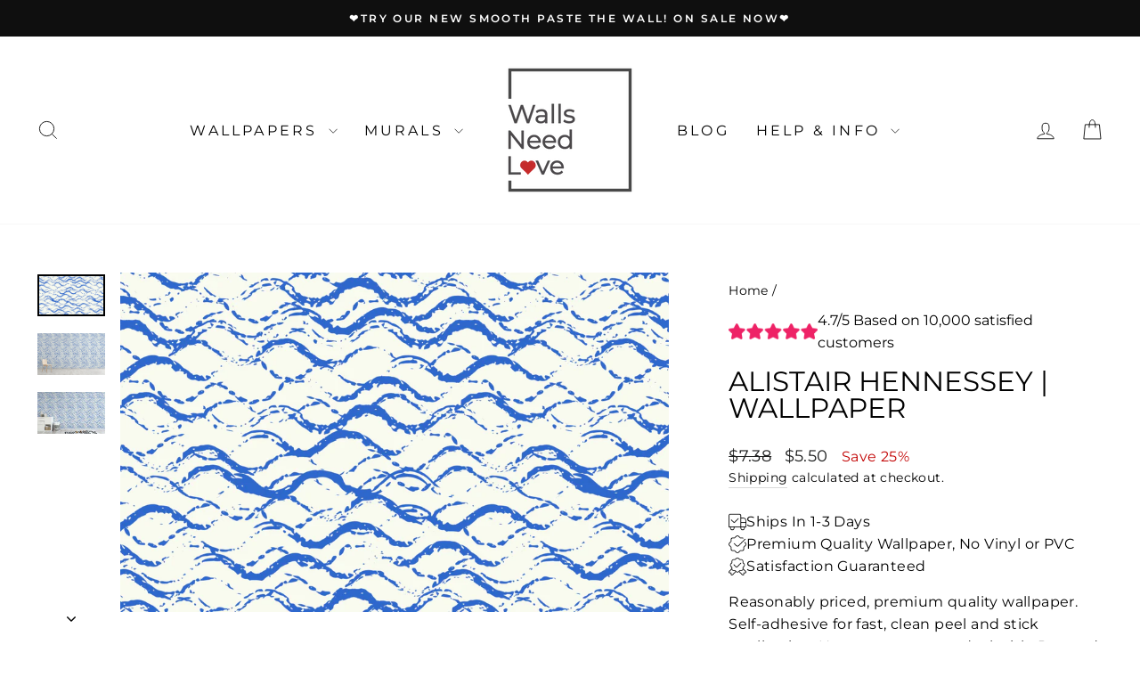

--- FILE ---
content_type: text/html; charset=utf-8
request_url: https://wallsneedlove.com/products/alistair-hennessey-removable-wallpaper
body_size: 48950
content:
<!doctype html>
<html class="no-js" lang="en" dir="ltr">
<head>
  <meta charset="utf-8">
  <meta http-equiv="X-UA-Compatible" content="IE=edge,chrome=1">
  <meta name="viewport" content="width=device-width,initial-scale=1">
  <meta name="theme-color" content="#989c9a">
  <link rel="canonical" href="https://wallsneedlove.com/products/alistair-hennessey-removable-wallpaper">
  <link rel="preconnect" href="https://cdn.shopify.com" crossorigin>
  <link rel="preconnect" href="https://fonts.shopifycdn.com" crossorigin>
  <link rel="dns-prefetch" href="https://productreviews.shopifycdn.com">
  <link rel="dns-prefetch" href="https://ajax.googleapis.com">
  <link rel="dns-prefetch" href="https://maps.googleapis.com">
  <link rel="dns-prefetch" href="https://maps.gstatic.com"><link rel="shortcut icon" href="//wallsneedlove.com/cdn/shop/files/WNL-FLV_32x32.jpg?v=1735766956" type="image/png" /><title>Nautical Pattern Wallpaper for Walls
&ndash; WallsNeedLove
</title>
<meta property="og:site_name" content="WallsNeedLove">
  <meta property="og:url" content="https://wallsneedlove.com/products/alistair-hennessey-removable-wallpaper">
  <meta property="og:title" content="Alistair Hennessey | Wallpaper">
  <meta property="og:type" content="product">
  <meta property="og:description" content="Available in both peel and stick removable wallpaper and Type II, Class A paste wallpapers. Printed with child-safe, fade-resistant inks."><meta property="og:image" content="http://wallsneedlove.com/cdn/shop/products/w0363_1s_Nautical-Pattern-Wallpaper_Repeating-Pattern-Sample-1.jpg?v=1753804701">
    <meta property="og:image:secure_url" content="https://wallsneedlove.com/cdn/shop/products/w0363_1s_Nautical-Pattern-Wallpaper_Repeating-Pattern-Sample-1.jpg?v=1753804701">
    <meta property="og:image:width" content="3028">
    <meta property="og:image:height" content="1872"><meta name="twitter:site" content="@">
  <meta name="twitter:card" content="summary_large_image">
  <meta name="twitter:title" content="Alistair Hennessey | Wallpaper">
  <meta name="twitter:description" content="Available in both peel and stick removable wallpaper and Type II, Class A paste wallpapers. Printed with child-safe, fade-resistant inks.">
<style data-shopify>@font-face {
  font-family: Montserrat;
  font-weight: 400;
  font-style: normal;
  font-display: swap;
  src: url("//wallsneedlove.com/cdn/fonts/montserrat/montserrat_n4.81949fa0ac9fd2021e16436151e8eaa539321637.woff2") format("woff2"),
       url("//wallsneedlove.com/cdn/fonts/montserrat/montserrat_n4.a6c632ca7b62da89c3594789ba828388aac693fe.woff") format("woff");
}

  @font-face {
  font-family: Montserrat;
  font-weight: 400;
  font-style: normal;
  font-display: swap;
  src: url("//wallsneedlove.com/cdn/fonts/montserrat/montserrat_n4.81949fa0ac9fd2021e16436151e8eaa539321637.woff2") format("woff2"),
       url("//wallsneedlove.com/cdn/fonts/montserrat/montserrat_n4.a6c632ca7b62da89c3594789ba828388aac693fe.woff") format("woff");
}


  @font-face {
  font-family: Montserrat;
  font-weight: 600;
  font-style: normal;
  font-display: swap;
  src: url("//wallsneedlove.com/cdn/fonts/montserrat/montserrat_n6.1326b3e84230700ef15b3a29fb520639977513e0.woff2") format("woff2"),
       url("//wallsneedlove.com/cdn/fonts/montserrat/montserrat_n6.652f051080eb14192330daceed8cd53dfdc5ead9.woff") format("woff");
}

  @font-face {
  font-family: Montserrat;
  font-weight: 400;
  font-style: italic;
  font-display: swap;
  src: url("//wallsneedlove.com/cdn/fonts/montserrat/montserrat_i4.5a4ea298b4789e064f62a29aafc18d41f09ae59b.woff2") format("woff2"),
       url("//wallsneedlove.com/cdn/fonts/montserrat/montserrat_i4.072b5869c5e0ed5b9d2021e4c2af132e16681ad2.woff") format("woff");
}

  @font-face {
  font-family: Montserrat;
  font-weight: 600;
  font-style: italic;
  font-display: swap;
  src: url("//wallsneedlove.com/cdn/fonts/montserrat/montserrat_i6.e90155dd2f004112a61c0322d66d1f59dadfa84b.woff2") format("woff2"),
       url("//wallsneedlove.com/cdn/fonts/montserrat/montserrat_i6.41470518d8e9d7f1bcdd29a447c2397e5393943f.woff") format("woff");
}

</style><link href="//wallsneedlove.com/cdn/shop/t/105/assets/theme.css?v=7728519706161308191766873079" rel="stylesheet" type="text/css" media="all" />
<style data-shopify>:root {
    --typeHeaderPrimary: Montserrat;
    --typeHeaderFallback: sans-serif;
    --typeHeaderSize: 36px;
    --typeHeaderWeight: 400;
    --typeHeaderLineHeight: 1;
    --typeHeaderSpacing: 0.0em;

    --typeBasePrimary:Montserrat;
    --typeBaseFallback:sans-serif;
    --typeBaseSize: 16px;
    --typeBaseWeight: 400;
    --typeBaseSpacing: 0.025em;
    --typeBaseLineHeight: 1.6;
    --typeBaselineHeightMinus01: 1.5;

    --typeCollectionTitle: 20px;

    --iconWeight: 2px;
    --iconLinecaps: miter;

    
        --buttonRadius: 0;
    

    --colorGridOverlayOpacity: 0.1;
    }

    .placeholder-content {
    background-image: linear-gradient(100deg, #ffffff 40%, #f7f7f7 63%, #ffffff 79%);
    }</style><script>
    document.documentElement.className = document.documentElement.className.replace('no-js', 'js');

    window.theme = window.theme || {};
    theme.routes = {
      home: "/",
      cart: "/cart.js",
      cartPage: "/cart",
      cartAdd: "/cart/add.js",
      cartChange: "/cart/change.js",
      search: "/search",
      predictiveSearch: "/search/suggest"
    };
    theme.strings = {
      soldOut: "Sold Out",
      unavailable: "Unavailable",
      inStockLabel: "In stock, ready to ship",
      oneStockLabel: "Low stock - [count] item left",
      otherStockLabel: "Low stock - [count] items left",
      willNotShipUntil: "Ready to ship [date]",
      willBeInStockAfter: "Back in stock [date]",
      waitingForStock: "Backordered, shipping soon",
      savePrice: "Save [saved_amount]",
      cartEmpty: "Your cart is currently empty.",
      cartTermsConfirmation: "You must agree with the terms and conditions of sales to check out",
      searchCollections: "Collections",
      searchPages: "Pages",
      searchArticles: "Articles",
      productFrom: "from ",
      maxQuantity: "You can only have [quantity] of [title] in your cart."
    };
    theme.settings = {
      cartType: "page",
      isCustomerTemplate: false,
      moneyFormat: "${{amount}}",
      saveType: "percent",
      productImageSize: "square",
      productImageCover: true,
      predictiveSearch: true,
      predictiveSearchType: null,
      predictiveSearchVendor: false,
      predictiveSearchPrice: false,
      quickView: false,
      themeName: 'Impulse',
      themeVersion: "7.5.1"
    };
  </script>

  <script>window.performance && window.performance.mark && window.performance.mark('shopify.content_for_header.start');</script><meta name="google-site-verification" content="NC5oJwJXxdRChBAm4fCBp2Kwx_5eDK2hw38_Bj83oI8">
<meta name="google-site-verification" content="NC5oJwJXxdRChBAm4fCBp2Kwx_5eDK2hw38_Bj83oI8">
<meta id="shopify-digital-wallet" name="shopify-digital-wallet" content="/2851316/digital_wallets/dialog">
<meta name="shopify-checkout-api-token" content="544e17f78b91fa2ab8363b408eefe10c">
<meta id="in-context-paypal-metadata" data-shop-id="2851316" data-venmo-supported="false" data-environment="production" data-locale="en_US" data-paypal-v4="true" data-currency="USD">
<link rel="alternate" type="application/json+oembed" href="https://wallsneedlove.com/products/alistair-hennessey-removable-wallpaper.oembed">
<script async="async" src="/checkouts/internal/preloads.js?locale=en-US"></script>
<link rel="preconnect" href="https://shop.app" crossorigin="anonymous">
<script async="async" src="https://shop.app/checkouts/internal/preloads.js?locale=en-US&shop_id=2851316" crossorigin="anonymous"></script>
<script id="apple-pay-shop-capabilities" type="application/json">{"shopId":2851316,"countryCode":"US","currencyCode":"USD","merchantCapabilities":["supports3DS"],"merchantId":"gid:\/\/shopify\/Shop\/2851316","merchantName":"WallsNeedLove","requiredBillingContactFields":["postalAddress","email"],"requiredShippingContactFields":["postalAddress","email"],"shippingType":"shipping","supportedNetworks":["visa","masterCard","amex","discover","elo","jcb"],"total":{"type":"pending","label":"WallsNeedLove","amount":"1.00"},"shopifyPaymentsEnabled":true,"supportsSubscriptions":true}</script>
<script id="shopify-features" type="application/json">{"accessToken":"544e17f78b91fa2ab8363b408eefe10c","betas":["rich-media-storefront-analytics"],"domain":"wallsneedlove.com","predictiveSearch":true,"shopId":2851316,"locale":"en"}</script>
<script>var Shopify = Shopify || {};
Shopify.shop = "wallsneedlove.myshopify.com";
Shopify.locale = "en";
Shopify.currency = {"active":"USD","rate":"1.0"};
Shopify.country = "US";
Shopify.theme = {"name":"Impulse-calculatorV2-3 | BNDK-JUNE-11-2025","id":144984867005,"schema_name":"Impulse","schema_version":"7.5.1","theme_store_id":null,"role":"main"};
Shopify.theme.handle = "null";
Shopify.theme.style = {"id":null,"handle":null};
Shopify.cdnHost = "wallsneedlove.com/cdn";
Shopify.routes = Shopify.routes || {};
Shopify.routes.root = "/";</script>
<script type="module">!function(o){(o.Shopify=o.Shopify||{}).modules=!0}(window);</script>
<script>!function(o){function n(){var o=[];function n(){o.push(Array.prototype.slice.apply(arguments))}return n.q=o,n}var t=o.Shopify=o.Shopify||{};t.loadFeatures=n(),t.autoloadFeatures=n()}(window);</script>
<script>
  window.ShopifyPay = window.ShopifyPay || {};
  window.ShopifyPay.apiHost = "shop.app\/pay";
  window.ShopifyPay.redirectState = null;
</script>
<script id="shop-js-analytics" type="application/json">{"pageType":"product"}</script>
<script defer="defer" async type="module" src="//wallsneedlove.com/cdn/shopifycloud/shop-js/modules/v2/client.init-shop-cart-sync_BdyHc3Nr.en.esm.js"></script>
<script defer="defer" async type="module" src="//wallsneedlove.com/cdn/shopifycloud/shop-js/modules/v2/chunk.common_Daul8nwZ.esm.js"></script>
<script type="module">
  await import("//wallsneedlove.com/cdn/shopifycloud/shop-js/modules/v2/client.init-shop-cart-sync_BdyHc3Nr.en.esm.js");
await import("//wallsneedlove.com/cdn/shopifycloud/shop-js/modules/v2/chunk.common_Daul8nwZ.esm.js");

  window.Shopify.SignInWithShop?.initShopCartSync?.({"fedCMEnabled":true,"windoidEnabled":true});

</script>
<script>
  window.Shopify = window.Shopify || {};
  if (!window.Shopify.featureAssets) window.Shopify.featureAssets = {};
  window.Shopify.featureAssets['shop-js'] = {"shop-cart-sync":["modules/v2/client.shop-cart-sync_QYOiDySF.en.esm.js","modules/v2/chunk.common_Daul8nwZ.esm.js"],"init-fed-cm":["modules/v2/client.init-fed-cm_DchLp9rc.en.esm.js","modules/v2/chunk.common_Daul8nwZ.esm.js"],"shop-button":["modules/v2/client.shop-button_OV7bAJc5.en.esm.js","modules/v2/chunk.common_Daul8nwZ.esm.js"],"init-windoid":["modules/v2/client.init-windoid_DwxFKQ8e.en.esm.js","modules/v2/chunk.common_Daul8nwZ.esm.js"],"shop-cash-offers":["modules/v2/client.shop-cash-offers_DWtL6Bq3.en.esm.js","modules/v2/chunk.common_Daul8nwZ.esm.js","modules/v2/chunk.modal_CQq8HTM6.esm.js"],"shop-toast-manager":["modules/v2/client.shop-toast-manager_CX9r1SjA.en.esm.js","modules/v2/chunk.common_Daul8nwZ.esm.js"],"init-shop-email-lookup-coordinator":["modules/v2/client.init-shop-email-lookup-coordinator_UhKnw74l.en.esm.js","modules/v2/chunk.common_Daul8nwZ.esm.js"],"pay-button":["modules/v2/client.pay-button_DzxNnLDY.en.esm.js","modules/v2/chunk.common_Daul8nwZ.esm.js"],"avatar":["modules/v2/client.avatar_BTnouDA3.en.esm.js"],"init-shop-cart-sync":["modules/v2/client.init-shop-cart-sync_BdyHc3Nr.en.esm.js","modules/v2/chunk.common_Daul8nwZ.esm.js"],"shop-login-button":["modules/v2/client.shop-login-button_D8B466_1.en.esm.js","modules/v2/chunk.common_Daul8nwZ.esm.js","modules/v2/chunk.modal_CQq8HTM6.esm.js"],"init-customer-accounts-sign-up":["modules/v2/client.init-customer-accounts-sign-up_C8fpPm4i.en.esm.js","modules/v2/client.shop-login-button_D8B466_1.en.esm.js","modules/v2/chunk.common_Daul8nwZ.esm.js","modules/v2/chunk.modal_CQq8HTM6.esm.js"],"init-shop-for-new-customer-accounts":["modules/v2/client.init-shop-for-new-customer-accounts_CVTO0Ztu.en.esm.js","modules/v2/client.shop-login-button_D8B466_1.en.esm.js","modules/v2/chunk.common_Daul8nwZ.esm.js","modules/v2/chunk.modal_CQq8HTM6.esm.js"],"init-customer-accounts":["modules/v2/client.init-customer-accounts_dRgKMfrE.en.esm.js","modules/v2/client.shop-login-button_D8B466_1.en.esm.js","modules/v2/chunk.common_Daul8nwZ.esm.js","modules/v2/chunk.modal_CQq8HTM6.esm.js"],"shop-follow-button":["modules/v2/client.shop-follow-button_CkZpjEct.en.esm.js","modules/v2/chunk.common_Daul8nwZ.esm.js","modules/v2/chunk.modal_CQq8HTM6.esm.js"],"lead-capture":["modules/v2/client.lead-capture_BntHBhfp.en.esm.js","modules/v2/chunk.common_Daul8nwZ.esm.js","modules/v2/chunk.modal_CQq8HTM6.esm.js"],"checkout-modal":["modules/v2/client.checkout-modal_CfxcYbTm.en.esm.js","modules/v2/chunk.common_Daul8nwZ.esm.js","modules/v2/chunk.modal_CQq8HTM6.esm.js"],"shop-login":["modules/v2/client.shop-login_Da4GZ2H6.en.esm.js","modules/v2/chunk.common_Daul8nwZ.esm.js","modules/v2/chunk.modal_CQq8HTM6.esm.js"],"payment-terms":["modules/v2/client.payment-terms_MV4M3zvL.en.esm.js","modules/v2/chunk.common_Daul8nwZ.esm.js","modules/v2/chunk.modal_CQq8HTM6.esm.js"]};
</script>
<script>(function() {
  var isLoaded = false;
  function asyncLoad() {
    if (isLoaded) return;
    isLoaded = true;
    var urls = ["\/\/cdn.shopify.com\/proxy\/f843bb04e7dd2aff4a9914277233b60665a0dba04b411a6a363455d779fd681c\/shopify-script-tags.s3.eu-west-1.amazonaws.com\/smartseo\/instantpage.js?shop=wallsneedlove.myshopify.com\u0026sp-cache-control=cHVibGljLCBtYXgtYWdlPTkwMA","https:\/\/cdn.subscribers.com\/shopify_assets\/cookie_cart.js?shop=wallsneedlove.myshopify.com","https:\/\/cdn.subscribers.com\/shopify_assets\/products.js?shop=wallsneedlove.myshopify.com","https:\/\/cdn.subscribers.com\/shopify_assets\/value_tracking.js?shop=wallsneedlove.myshopify.com"];
    for (var i = 0; i < urls.length; i++) {
      var s = document.createElement('script');
      s.type = 'text/javascript';
      s.async = true;
      s.src = urls[i];
      var x = document.getElementsByTagName('script')[0];
      x.parentNode.insertBefore(s, x);
    }
  };
  if(window.attachEvent) {
    window.attachEvent('onload', asyncLoad);
  } else {
    window.addEventListener('load', asyncLoad, false);
  }
})();</script>
<script id="__st">var __st={"a":2851316,"offset":-21600,"reqid":"1decf499-fdef-42bf-9356-0370fa503738-1768944933","pageurl":"wallsneedlove.com\/products\/alistair-hennessey-removable-wallpaper","u":"5851436387db","p":"product","rtyp":"product","rid":8972296641};</script>
<script>window.ShopifyPaypalV4VisibilityTracking = true;</script>
<script id="captcha-bootstrap">!function(){'use strict';const t='contact',e='account',n='new_comment',o=[[t,t],['blogs',n],['comments',n],[t,'customer']],c=[[e,'customer_login'],[e,'guest_login'],[e,'recover_customer_password'],[e,'create_customer']],r=t=>t.map((([t,e])=>`form[action*='/${t}']:not([data-nocaptcha='true']) input[name='form_type'][value='${e}']`)).join(','),a=t=>()=>t?[...document.querySelectorAll(t)].map((t=>t.form)):[];function s(){const t=[...o],e=r(t);return a(e)}const i='password',u='form_key',d=['recaptcha-v3-token','g-recaptcha-response','h-captcha-response',i],f=()=>{try{return window.sessionStorage}catch{return}},m='__shopify_v',_=t=>t.elements[u];function p(t,e,n=!1){try{const o=window.sessionStorage,c=JSON.parse(o.getItem(e)),{data:r}=function(t){const{data:e,action:n}=t;return t[m]||n?{data:e,action:n}:{data:t,action:n}}(c);for(const[e,n]of Object.entries(r))t.elements[e]&&(t.elements[e].value=n);n&&o.removeItem(e)}catch(o){console.error('form repopulation failed',{error:o})}}const l='form_type',E='cptcha';function T(t){t.dataset[E]=!0}const w=window,h=w.document,L='Shopify',v='ce_forms',y='captcha';let A=!1;((t,e)=>{const n=(g='f06e6c50-85a8-45c8-87d0-21a2b65856fe',I='https://cdn.shopify.com/shopifycloud/storefront-forms-hcaptcha/ce_storefront_forms_captcha_hcaptcha.v1.5.2.iife.js',D={infoText:'Protected by hCaptcha',privacyText:'Privacy',termsText:'Terms'},(t,e,n)=>{const o=w[L][v],c=o.bindForm;if(c)return c(t,g,e,D).then(n);var r;o.q.push([[t,g,e,D],n]),r=I,A||(h.body.append(Object.assign(h.createElement('script'),{id:'captcha-provider',async:!0,src:r})),A=!0)});var g,I,D;w[L]=w[L]||{},w[L][v]=w[L][v]||{},w[L][v].q=[],w[L][y]=w[L][y]||{},w[L][y].protect=function(t,e){n(t,void 0,e),T(t)},Object.freeze(w[L][y]),function(t,e,n,w,h,L){const[v,y,A,g]=function(t,e,n){const i=e?o:[],u=t?c:[],d=[...i,...u],f=r(d),m=r(i),_=r(d.filter((([t,e])=>n.includes(e))));return[a(f),a(m),a(_),s()]}(w,h,L),I=t=>{const e=t.target;return e instanceof HTMLFormElement?e:e&&e.form},D=t=>v().includes(t);t.addEventListener('submit',(t=>{const e=I(t);if(!e)return;const n=D(e)&&!e.dataset.hcaptchaBound&&!e.dataset.recaptchaBound,o=_(e),c=g().includes(e)&&(!o||!o.value);(n||c)&&t.preventDefault(),c&&!n&&(function(t){try{if(!f())return;!function(t){const e=f();if(!e)return;const n=_(t);if(!n)return;const o=n.value;o&&e.removeItem(o)}(t);const e=Array.from(Array(32),(()=>Math.random().toString(36)[2])).join('');!function(t,e){_(t)||t.append(Object.assign(document.createElement('input'),{type:'hidden',name:u})),t.elements[u].value=e}(t,e),function(t,e){const n=f();if(!n)return;const o=[...t.querySelectorAll(`input[type='${i}']`)].map((({name:t})=>t)),c=[...d,...o],r={};for(const[a,s]of new FormData(t).entries())c.includes(a)||(r[a]=s);n.setItem(e,JSON.stringify({[m]:1,action:t.action,data:r}))}(t,e)}catch(e){console.error('failed to persist form',e)}}(e),e.submit())}));const S=(t,e)=>{t&&!t.dataset[E]&&(n(t,e.some((e=>e===t))),T(t))};for(const o of['focusin','change'])t.addEventListener(o,(t=>{const e=I(t);D(e)&&S(e,y())}));const B=e.get('form_key'),M=e.get(l),P=B&&M;t.addEventListener('DOMContentLoaded',(()=>{const t=y();if(P)for(const e of t)e.elements[l].value===M&&p(e,B);[...new Set([...A(),...v().filter((t=>'true'===t.dataset.shopifyCaptcha))])].forEach((e=>S(e,t)))}))}(h,new URLSearchParams(w.location.search),n,t,e,['guest_login'])})(!0,!0)}();</script>
<script integrity="sha256-4kQ18oKyAcykRKYeNunJcIwy7WH5gtpwJnB7kiuLZ1E=" data-source-attribution="shopify.loadfeatures" defer="defer" src="//wallsneedlove.com/cdn/shopifycloud/storefront/assets/storefront/load_feature-a0a9edcb.js" crossorigin="anonymous"></script>
<script crossorigin="anonymous" defer="defer" src="//wallsneedlove.com/cdn/shopifycloud/storefront/assets/shopify_pay/storefront-65b4c6d7.js?v=20250812"></script>
<script data-source-attribution="shopify.dynamic_checkout.dynamic.init">var Shopify=Shopify||{};Shopify.PaymentButton=Shopify.PaymentButton||{isStorefrontPortableWallets:!0,init:function(){window.Shopify.PaymentButton.init=function(){};var t=document.createElement("script");t.src="https://wallsneedlove.com/cdn/shopifycloud/portable-wallets/latest/portable-wallets.en.js",t.type="module",document.head.appendChild(t)}};
</script>
<script data-source-attribution="shopify.dynamic_checkout.buyer_consent">
  function portableWalletsHideBuyerConsent(e){var t=document.getElementById("shopify-buyer-consent"),n=document.getElementById("shopify-subscription-policy-button");t&&n&&(t.classList.add("hidden"),t.setAttribute("aria-hidden","true"),n.removeEventListener("click",e))}function portableWalletsShowBuyerConsent(e){var t=document.getElementById("shopify-buyer-consent"),n=document.getElementById("shopify-subscription-policy-button");t&&n&&(t.classList.remove("hidden"),t.removeAttribute("aria-hidden"),n.addEventListener("click",e))}window.Shopify?.PaymentButton&&(window.Shopify.PaymentButton.hideBuyerConsent=portableWalletsHideBuyerConsent,window.Shopify.PaymentButton.showBuyerConsent=portableWalletsShowBuyerConsent);
</script>
<script data-source-attribution="shopify.dynamic_checkout.cart.bootstrap">document.addEventListener("DOMContentLoaded",(function(){function t(){return document.querySelector("shopify-accelerated-checkout-cart, shopify-accelerated-checkout")}if(t())Shopify.PaymentButton.init();else{new MutationObserver((function(e,n){t()&&(Shopify.PaymentButton.init(),n.disconnect())})).observe(document.body,{childList:!0,subtree:!0})}}));
</script>
<script id='scb4127' type='text/javascript' async='' src='https://wallsneedlove.com/cdn/shopifycloud/privacy-banner/storefront-banner.js'></script><link id="shopify-accelerated-checkout-styles" rel="stylesheet" media="screen" href="https://wallsneedlove.com/cdn/shopifycloud/portable-wallets/latest/accelerated-checkout-backwards-compat.css" crossorigin="anonymous">
<style id="shopify-accelerated-checkout-cart">
        #shopify-buyer-consent {
  margin-top: 1em;
  display: inline-block;
  width: 100%;
}

#shopify-buyer-consent.hidden {
  display: none;
}

#shopify-subscription-policy-button {
  background: none;
  border: none;
  padding: 0;
  text-decoration: underline;
  font-size: inherit;
  cursor: pointer;
}

#shopify-subscription-policy-button::before {
  box-shadow: none;
}

      </style>

<script>window.performance && window.performance.mark && window.performance.mark('shopify.content_for_header.end');</script>

  <script src="//wallsneedlove.com/cdn/shop/t/105/assets/vendor-scripts-v11.js" defer="defer"></script><link href="//wallsneedlove.com/cdn/shop/t/105/assets/custom.css?v=40351471104538964471766873506" rel="stylesheet" type="text/css" media="all" />

  <script src="//wallsneedlove.com/cdn/shop/t/105/assets/theme.js?v=136904160527539270741749653088" defer="defer"></script>
  <script
  src="https://code.jquery.com/jquery-3.7.1.min.js"
  integrity="sha256-/JqT3SQfawRcv/BIHPThkBvs0OEvtFFmqPF/lYI/Cxo="
  crossorigin="anonymous"
></script>
  <script src="//wallsneedlove.com/cdn/shop/t/105/assets/custom.js?v=39433322956943607571767091298" type="text/javascript"></script>
  <script src="//wallsneedlove.com/cdn/shop/t/105/assets/wallpaper-customization.js?v=92387275392321069631749653088" type="text/javascript"></script>


<!-- Hotjar Tracking Code for Walls Need Love -->
<script>
    (function(h,o,t,j,a,r){
        h.hj=h.hj||function(){(h.hj.q=h.hj.q||[]).push(arguments)};
        h._hjSettings={hjid:6466594,hjsv:6};
        a=o.getElementsByTagName('head')[0];
        r=o.createElement('script');r.async=1;
        r.src=t+h._hjSettings.hjid+j+h._hjSettings.hjsv;
        a.appendChild(r);
    })(window,document,'https://static.hotjar.com/c/hotjar-','.js?sv=');
</script>
<!-- BEGIN app block: shopify://apps/smart-seo/blocks/smartseo/7b0a6064-ca2e-4392-9a1d-8c43c942357b --><meta name="smart-seo-integrated" content="true" /><!-- metatagsSavedToSEOFields: false --><!-- BEGIN app snippet: smartseo.custom.schemas.jsonld --><!-- END app snippet --><!-- BEGIN app snippet: smartseo.product.metatags --><!-- product_seo_template_metafield:  --><title>Alistair Hennessey | Nautical Pattern Wallpaper for Walls</title>
<meta name="description" content="Bring the calming essence of the sea to your walls with our nautical blue wallpaper design. Elevate your space with coastal charm." />
<meta name="smartseo-timestamp" content="17078285812447807" /><!-- END app snippet --><!-- BEGIN app snippet: smartseo.product.jsonld -->


<!--JSON-LD data generated by Smart SEO-->
<script type="application/ld+json">
    {
        "@context": "https://schema.org/",
        "@type":"ProductGroup","productGroupID": "8972296641",
        "url": "https://wallsneedlove.com/products/alistair-hennessey-removable-wallpaper",
        "name": "Alistair Hennessey | Wallpaper",
        "image": "https://wallsneedlove.com/cdn/shop/products/w0363_1s_Nautical-Pattern-Wallpaper_Repeating-Pattern-Sample-1.jpg?v=1753804701",
        "description": "Reasonably priced, premium quality wallpaper. Self-adhesive for fast, clean peel and stick application. No messy paste to deal with. Rugged enough to last for years. You can even remove and re-use it on another wall, or in a new house or apartment if you move. Walls Need Love wallpaper applies qu...",
        "brand": {
            "@type": "Brand",
            "name": "Patterns"
        },
        "sku": "w0363_1s",
        "mpn": "w0363_1s",
        "weight": "0.08lb","offers": {
                "@type": "AggregateOffer",
                "priceCurrency": "USD",
                "lowPrice": "4.25",
                "highPrice": "8.67",
                "priceSpecification": {
                    "@type": "PriceSpecification",
                    "priceCurrency": "USD",
                    "minPrice": "4.25",
                    "maxPrice": "8.67"
                }
            },"variesBy": [],
        "hasVariant": [
                {
                    "@type": "Product",
                        "name": "Alistair Hennessey | Wallpaper - Peel-and-Stick Linen",      
                        "description": "Reasonably priced, premium quality wallpaper. Self-adhesive for fast, clean peel and stick application. No messy paste to deal with. Rugged enough to last for years. You can even remove and re-use it on another wall, or in a new house or apartment if you move. Walls Need Love wallpaper applies qu...","image": "https://wallsneedlove.com/cdn/shop/products/w0363_1s_Nautical-Pattern-Wallpaper_Repeating-Pattern-Sample-1.jpg?v=1753804701",
                        "sku": "w0363_1s",
                      

                      
                    
                    "offers": {
                        "@type": "Offer",
                            "priceCurrency": "USD",
                            "price": "5.50",
                            "priceValidUntil": "2026-04-20",
                            "availability": "https://schema.org/InStock",
                            "itemCondition": "https://schema.org/NewCondition",
                            "url": "https://wallsneedlove.com/products/alistair-hennessey-removable-wallpaper?variant=44898868166845",
                            "seller": {
    "@context": "https://schema.org",
    "@type": "Organization",
    "name": "WallsNeedLove",
    "description": "Shop Our Unique Selection of Wallpaper Colors, Patterns, Styles, Faux Brick, Faux Wood, Mural Photos, Maps and More. Self-Adhesive. Peel and Stick. Removable. Washable. Fast USA Shipping."}
                    }
                },
                {
                    "@type": "Product",
                        "name": "Alistair Hennessey | Wallpaper - Paste-Smooth",      
                        "description": "Reasonably priced, premium quality wallpaper. Self-adhesive for fast, clean peel and stick application. No messy paste to deal with. Rugged enough to last for years. You can even remove and re-use it on another wall, or in a new house or apartment if you move. Walls Need Love wallpaper applies qu...","image": "https://wallsneedlove.com/cdn/shop/products/w0363_1s_Nautical-Pattern-Wallpaper_Repeating-Pattern-Sample-1.jpg?v=1753804701",
                        "sku": "w0363_1s",
                      

                      
                    
                    "offers": {
                        "@type": "Offer",
                            "priceCurrency": "USD",
                            "price": "4.25",
                            "priceValidUntil": "2026-04-20",
                            "availability": "https://schema.org/InStock",
                            "itemCondition": "https://schema.org/NewCondition",
                            "url": "https://wallsneedlove.com/products/alistair-hennessey-removable-wallpaper?variant=46305607057597",
                            "seller": {
    "@context": "https://schema.org",
    "@type": "Organization",
    "name": "WallsNeedLove",
    "description": "Shop Our Unique Selection of Wallpaper Colors, Patterns, Styles, Faux Brick, Faux Wood, Mural Photos, Maps and More. Self-Adhesive. Peel and Stick. Removable. Washable. Fast USA Shipping."}
                    }
                },
                {
                    "@type": "Product",
                        "name": "Alistair Hennessey | Wallpaper - Paste-Canvas",      
                        "description": "Reasonably priced, premium quality wallpaper. Self-adhesive for fast, clean peel and stick application. No messy paste to deal with. Rugged enough to last for years. You can even remove and re-use it on another wall, or in a new house or apartment if you move. Walls Need Love wallpaper applies qu...","image": "https://wallsneedlove.com/cdn/shop/products/w0363_1s_Nautical-Pattern-Wallpaper_Repeating-Pattern-Sample-1.jpg?v=1753804701",
                        "sku": "w0363_1s",
                      

                      
                    
                    "offers": {
                        "@type": "Offer",
                            "priceCurrency": "USD",
                            "price": "6.33",
                            "priceValidUntil": "2026-04-20",
                            "availability": "https://schema.org/InStock",
                            "itemCondition": "https://schema.org/NewCondition",
                            "url": "https://wallsneedlove.com/products/alistair-hennessey-removable-wallpaper?variant=46305607090365",
                            "seller": {
    "@context": "https://schema.org",
    "@type": "Organization",
    "name": "WallsNeedLove",
    "description": "Shop Our Unique Selection of Wallpaper Colors, Patterns, Styles, Faux Brick, Faux Wood, Mural Photos, Maps and More. Self-Adhesive. Peel and Stick. Removable. Washable. Fast USA Shipping."}
                    }
                },
                {
                    "@type": "Product",
                        "name": "Alistair Hennessey | Wallpaper - Heavy Type II",      
                        "description": "Reasonably priced, premium quality wallpaper. Self-adhesive for fast, clean peel and stick application. No messy paste to deal with. Rugged enough to last for years. You can even remove and re-use it on another wall, or in a new house or apartment if you move. Walls Need Love wallpaper applies qu...","image": "https://wallsneedlove.com/cdn/shop/products/w0363_1s_Nautical-Pattern-Wallpaper_Repeating-Pattern-Sample-1.jpg?v=1753804701",
                        "sku": "w0363_1s",
                      

                      
                    
                    "offers": {
                        "@type": "Offer",
                            "priceCurrency": "USD",
                            "price": "8.67",
                            "priceValidUntil": "2026-04-20",
                            "availability": "https://schema.org/InStock",
                            "itemCondition": "https://schema.org/NewCondition",
                            "url": "https://wallsneedlove.com/products/alistair-hennessey-removable-wallpaper?variant=46305607123133",
                            "seller": {
    "@context": "https://schema.org",
    "@type": "Organization",
    "name": "WallsNeedLove",
    "description": "Shop Our Unique Selection of Wallpaper Colors, Patterns, Styles, Faux Brick, Faux Wood, Mural Photos, Maps and More. Self-Adhesive. Peel and Stick. Removable. Washable. Fast USA Shipping."}
                    }
                }
        ]}
</script><!-- END app snippet --><!-- BEGIN app snippet: smartseo.breadcrumbs.jsonld --><!--JSON-LD data generated by Smart SEO-->
<script type="application/ld+json">
    {
        "@context": "https://schema.org",
        "@type": "BreadcrumbList",
        "itemListElement": [
            {
                "@type": "ListItem",
                "position": 1,
                "item": {
                    "@type": "Website",
                    "@id": "https://wallsneedlove.com",
                    "name": "Home"
                }
            },
            {
                "@type": "ListItem",
                "position": 2,
                "item": {
                    "@type": "WebPage",
                    "@id": "https://wallsneedlove.com/products/alistair-hennessey-removable-wallpaper",
                    "name": "Alistair Hennessey | Wallpaper"
                }
            }
        ]
    }
</script><!-- END app snippet --><!-- END app block --><!-- BEGIN app block: shopify://apps/se-wishlist-engine/blocks/app-embed/8f7c0857-8e71-463d-a168-8e133094753b --><link rel="preload" href="https://cdn.shopify.com/extensions/019bdabd-6cb4-76dd-b102-0fca94c8df62/wishlist-engine-226/assets/wishlist-engine.css" as="style" onload="this.onload=null;this.rel='stylesheet'">
<noscript><link rel="stylesheet" href="https://cdn.shopify.com/extensions/019bdabd-6cb4-76dd-b102-0fca94c8df62/wishlist-engine-226/assets/wishlist-engine.css"></noscript>

<meta name="wishlist_shop_current_currency" content="${{amount}}" id="wishlist_shop_current_currency"/>
<script data-id="Ad05seVZTT0FSY1FTM__14198427981142892921" type="application/javascript">
  var  customHeartIcon='';
  var  customHeartFillIcon='';
</script>

 
<script src="https://cdn.shopify.com/extensions/019bdabd-6cb4-76dd-b102-0fca94c8df62/wishlist-engine-226/assets/wishlist-engine-app.js" defer></script>

<!-- END app block --><!-- BEGIN app block: shopify://apps/triplewhale/blocks/triple_pixel_snippet/483d496b-3f1a-4609-aea7-8eee3b6b7a2a --><link rel='preconnect dns-prefetch' href='https://api.config-security.com/' crossorigin />
<link rel='preconnect dns-prefetch' href='https://conf.config-security.com/' crossorigin />
<script>
/* >> TriplePixel :: start*/
window.TriplePixelData={TripleName:"wallsneedlove.myshopify.com",ver:"2.16",plat:"SHOPIFY",isHeadless:false,src:'SHOPIFY_EXT',product:{id:"8972296641",name:`Alistair Hennessey | Wallpaper`,price:"4.25",variant:"44898868166845"},search:"",collection:"",cart:"page",template:"product",curr:"USD" || "USD"},function(W,H,A,L,E,_,B,N){function O(U,T,P,H,R){void 0===R&&(R=!1),H=new XMLHttpRequest,P?(H.open("POST",U,!0),H.setRequestHeader("Content-Type","text/plain")):H.open("GET",U,!0),H.send(JSON.stringify(P||{})),H.onreadystatechange=function(){4===H.readyState&&200===H.status?(R=H.responseText,U.includes("/first")?eval(R):P||(N[B]=R)):(299<H.status||H.status<200)&&T&&!R&&(R=!0,O(U,T-1,P))}}if(N=window,!N[H+"sn"]){N[H+"sn"]=1,L=function(){return Date.now().toString(36)+"_"+Math.random().toString(36)};try{A.setItem(H,1+(0|A.getItem(H)||0)),(E=JSON.parse(A.getItem(H+"U")||"[]")).push({u:location.href,r:document.referrer,t:Date.now(),id:L()}),A.setItem(H+"U",JSON.stringify(E))}catch(e){}var i,m,p;A.getItem('"!nC`')||(_=A,A=N,A[H]||(E=A[H]=function(t,e,i){return void 0===i&&(i=[]),"State"==t?E.s:(W=L(),(E._q=E._q||[]).push([W,t,e].concat(i)),W)},E.s="Installed",E._q=[],E.ch=W,B="configSecurityConfModel",N[B]=1,O("https://conf.config-security.com/model",5),i=L(),m=A[atob("c2NyZWVu")],_.setItem("di_pmt_wt",i),p={id:i,action:"profile",avatar:_.getItem("auth-security_rand_salt_"),time:m[atob("d2lkdGg=")]+":"+m[atob("aGVpZ2h0")],host:A.TriplePixelData.TripleName,plat:A.TriplePixelData.plat,url:window.location.href.slice(0,500),ref:document.referrer,ver:A.TriplePixelData.ver},O("https://api.config-security.com/event",5,p),O("https://api.config-security.com/first?host=".concat(p.host,"&plat=").concat(p.plat),5)))}}("","TriplePixel",localStorage);
/* << TriplePixel :: end*/
</script>



<!-- END app block --><link href="https://monorail-edge.shopifysvc.com" rel="dns-prefetch">
<script>(function(){if ("sendBeacon" in navigator && "performance" in window) {try {var session_token_from_headers = performance.getEntriesByType('navigation')[0].serverTiming.find(x => x.name == '_s').description;} catch {var session_token_from_headers = undefined;}var session_cookie_matches = document.cookie.match(/_shopify_s=([^;]*)/);var session_token_from_cookie = session_cookie_matches && session_cookie_matches.length === 2 ? session_cookie_matches[1] : "";var session_token = session_token_from_headers || session_token_from_cookie || "";function handle_abandonment_event(e) {var entries = performance.getEntries().filter(function(entry) {return /monorail-edge.shopifysvc.com/.test(entry.name);});if (!window.abandonment_tracked && entries.length === 0) {window.abandonment_tracked = true;var currentMs = Date.now();var navigation_start = performance.timing.navigationStart;var payload = {shop_id: 2851316,url: window.location.href,navigation_start,duration: currentMs - navigation_start,session_token,page_type: "product"};window.navigator.sendBeacon("https://monorail-edge.shopifysvc.com/v1/produce", JSON.stringify({schema_id: "online_store_buyer_site_abandonment/1.1",payload: payload,metadata: {event_created_at_ms: currentMs,event_sent_at_ms: currentMs}}));}}window.addEventListener('pagehide', handle_abandonment_event);}}());</script>
<script id="web-pixels-manager-setup">(function e(e,d,r,n,o){if(void 0===o&&(o={}),!Boolean(null===(a=null===(i=window.Shopify)||void 0===i?void 0:i.analytics)||void 0===a?void 0:a.replayQueue)){var i,a;window.Shopify=window.Shopify||{};var t=window.Shopify;t.analytics=t.analytics||{};var s=t.analytics;s.replayQueue=[],s.publish=function(e,d,r){return s.replayQueue.push([e,d,r]),!0};try{self.performance.mark("wpm:start")}catch(e){}var l=function(){var e={modern:/Edge?\/(1{2}[4-9]|1[2-9]\d|[2-9]\d{2}|\d{4,})\.\d+(\.\d+|)|Firefox\/(1{2}[4-9]|1[2-9]\d|[2-9]\d{2}|\d{4,})\.\d+(\.\d+|)|Chrom(ium|e)\/(9{2}|\d{3,})\.\d+(\.\d+|)|(Maci|X1{2}).+ Version\/(15\.\d+|(1[6-9]|[2-9]\d|\d{3,})\.\d+)([,.]\d+|)( \(\w+\)|)( Mobile\/\w+|) Safari\/|Chrome.+OPR\/(9{2}|\d{3,})\.\d+\.\d+|(CPU[ +]OS|iPhone[ +]OS|CPU[ +]iPhone|CPU IPhone OS|CPU iPad OS)[ +]+(15[._]\d+|(1[6-9]|[2-9]\d|\d{3,})[._]\d+)([._]\d+|)|Android:?[ /-](13[3-9]|1[4-9]\d|[2-9]\d{2}|\d{4,})(\.\d+|)(\.\d+|)|Android.+Firefox\/(13[5-9]|1[4-9]\d|[2-9]\d{2}|\d{4,})\.\d+(\.\d+|)|Android.+Chrom(ium|e)\/(13[3-9]|1[4-9]\d|[2-9]\d{2}|\d{4,})\.\d+(\.\d+|)|SamsungBrowser\/([2-9]\d|\d{3,})\.\d+/,legacy:/Edge?\/(1[6-9]|[2-9]\d|\d{3,})\.\d+(\.\d+|)|Firefox\/(5[4-9]|[6-9]\d|\d{3,})\.\d+(\.\d+|)|Chrom(ium|e)\/(5[1-9]|[6-9]\d|\d{3,})\.\d+(\.\d+|)([\d.]+$|.*Safari\/(?![\d.]+ Edge\/[\d.]+$))|(Maci|X1{2}).+ Version\/(10\.\d+|(1[1-9]|[2-9]\d|\d{3,})\.\d+)([,.]\d+|)( \(\w+\)|)( Mobile\/\w+|) Safari\/|Chrome.+OPR\/(3[89]|[4-9]\d|\d{3,})\.\d+\.\d+|(CPU[ +]OS|iPhone[ +]OS|CPU[ +]iPhone|CPU IPhone OS|CPU iPad OS)[ +]+(10[._]\d+|(1[1-9]|[2-9]\d|\d{3,})[._]\d+)([._]\d+|)|Android:?[ /-](13[3-9]|1[4-9]\d|[2-9]\d{2}|\d{4,})(\.\d+|)(\.\d+|)|Mobile Safari.+OPR\/([89]\d|\d{3,})\.\d+\.\d+|Android.+Firefox\/(13[5-9]|1[4-9]\d|[2-9]\d{2}|\d{4,})\.\d+(\.\d+|)|Android.+Chrom(ium|e)\/(13[3-9]|1[4-9]\d|[2-9]\d{2}|\d{4,})\.\d+(\.\d+|)|Android.+(UC? ?Browser|UCWEB|U3)[ /]?(15\.([5-9]|\d{2,})|(1[6-9]|[2-9]\d|\d{3,})\.\d+)\.\d+|SamsungBrowser\/(5\.\d+|([6-9]|\d{2,})\.\d+)|Android.+MQ{2}Browser\/(14(\.(9|\d{2,})|)|(1[5-9]|[2-9]\d|\d{3,})(\.\d+|))(\.\d+|)|K[Aa][Ii]OS\/(3\.\d+|([4-9]|\d{2,})\.\d+)(\.\d+|)/},d=e.modern,r=e.legacy,n=navigator.userAgent;return n.match(d)?"modern":n.match(r)?"legacy":"unknown"}(),u="modern"===l?"modern":"legacy",c=(null!=n?n:{modern:"",legacy:""})[u],f=function(e){return[e.baseUrl,"/wpm","/b",e.hashVersion,"modern"===e.buildTarget?"m":"l",".js"].join("")}({baseUrl:d,hashVersion:r,buildTarget:u}),m=function(e){var d=e.version,r=e.bundleTarget,n=e.surface,o=e.pageUrl,i=e.monorailEndpoint;return{emit:function(e){var a=e.status,t=e.errorMsg,s=(new Date).getTime(),l=JSON.stringify({metadata:{event_sent_at_ms:s},events:[{schema_id:"web_pixels_manager_load/3.1",payload:{version:d,bundle_target:r,page_url:o,status:a,surface:n,error_msg:t},metadata:{event_created_at_ms:s}}]});if(!i)return console&&console.warn&&console.warn("[Web Pixels Manager] No Monorail endpoint provided, skipping logging."),!1;try{return self.navigator.sendBeacon.bind(self.navigator)(i,l)}catch(e){}var u=new XMLHttpRequest;try{return u.open("POST",i,!0),u.setRequestHeader("Content-Type","text/plain"),u.send(l),!0}catch(e){return console&&console.warn&&console.warn("[Web Pixels Manager] Got an unhandled error while logging to Monorail."),!1}}}}({version:r,bundleTarget:l,surface:e.surface,pageUrl:self.location.href,monorailEndpoint:e.monorailEndpoint});try{o.browserTarget=l,function(e){var d=e.src,r=e.async,n=void 0===r||r,o=e.onload,i=e.onerror,a=e.sri,t=e.scriptDataAttributes,s=void 0===t?{}:t,l=document.createElement("script"),u=document.querySelector("head"),c=document.querySelector("body");if(l.async=n,l.src=d,a&&(l.integrity=a,l.crossOrigin="anonymous"),s)for(var f in s)if(Object.prototype.hasOwnProperty.call(s,f))try{l.dataset[f]=s[f]}catch(e){}if(o&&l.addEventListener("load",o),i&&l.addEventListener("error",i),u)u.appendChild(l);else{if(!c)throw new Error("Did not find a head or body element to append the script");c.appendChild(l)}}({src:f,async:!0,onload:function(){if(!function(){var e,d;return Boolean(null===(d=null===(e=window.Shopify)||void 0===e?void 0:e.analytics)||void 0===d?void 0:d.initialized)}()){var d=window.webPixelsManager.init(e)||void 0;if(d){var r=window.Shopify.analytics;r.replayQueue.forEach((function(e){var r=e[0],n=e[1],o=e[2];d.publishCustomEvent(r,n,o)})),r.replayQueue=[],r.publish=d.publishCustomEvent,r.visitor=d.visitor,r.initialized=!0}}},onerror:function(){return m.emit({status:"failed",errorMsg:"".concat(f," has failed to load")})},sri:function(e){var d=/^sha384-[A-Za-z0-9+/=]+$/;return"string"==typeof e&&d.test(e)}(c)?c:"",scriptDataAttributes:o}),m.emit({status:"loading"})}catch(e){m.emit({status:"failed",errorMsg:(null==e?void 0:e.message)||"Unknown error"})}}})({shopId: 2851316,storefrontBaseUrl: "https://wallsneedlove.com",extensionsBaseUrl: "https://extensions.shopifycdn.com/cdn/shopifycloud/web-pixels-manager",monorailEndpoint: "https://monorail-edge.shopifysvc.com/unstable/produce_batch",surface: "storefront-renderer",enabledBetaFlags: ["2dca8a86"],webPixelsConfigList: [{"id":"1646493885","configuration":"{\"app_id\":\"69035bd3b3ab6a54a9617f08\"}","eventPayloadVersion":"v1","runtimeContext":"STRICT","scriptVersion":"60effe3808a0e6e041a98c3ab2d95bbd","type":"APP","apiClientId":75553210369,"privacyPurposes":["ANALYTICS","MARKETING","SALE_OF_DATA"],"dataSharingAdjustments":{"protectedCustomerApprovalScopes":["read_customer_address","read_customer_email","read_customer_name","read_customer_personal_data","read_customer_phone"]}},{"id":"975470781","configuration":"{\"shopId\":\"wallsneedlove.myshopify.com\"}","eventPayloadVersion":"v1","runtimeContext":"STRICT","scriptVersion":"674c31de9c131805829c42a983792da6","type":"APP","apiClientId":2753413,"privacyPurposes":["ANALYTICS","MARKETING","SALE_OF_DATA"],"dataSharingAdjustments":{"protectedCustomerApprovalScopes":["read_customer_address","read_customer_email","read_customer_name","read_customer_personal_data","read_customer_phone"]}},{"id":"544473277","configuration":"{\"config\":\"{\\\"google_tag_ids\\\":[\\\"AW-10947397009\\\",\\\"GT-TNCMX9GC\\\"],\\\"target_country\\\":\\\"US\\\",\\\"gtag_events\\\":[{\\\"type\\\":\\\"search\\\",\\\"action_label\\\":[\\\"G-JBEM7SBM3V\\\",\\\"AW-10947397009\\\/-NCcCP3QuOAZEJGLkOQo\\\"]},{\\\"type\\\":\\\"begin_checkout\\\",\\\"action_label\\\":[\\\"G-JBEM7SBM3V\\\",\\\"AW-10947397009\\\/O-RcCIPRuOAZEJGLkOQo\\\"]},{\\\"type\\\":\\\"view_item\\\",\\\"action_label\\\":[\\\"G-JBEM7SBM3V\\\",\\\"AW-10947397009\\\/K0XBCPrQuOAZEJGLkOQo\\\",\\\"MC-H1P6H5FNPT\\\",\\\"MC-J2D6WDRV9R\\\"]},{\\\"type\\\":\\\"purchase\\\",\\\"action_label\\\":[\\\"G-JBEM7SBM3V\\\",\\\"AW-10947397009\\\/C74ICPTQuOAZEJGLkOQo\\\",\\\"MC-H1P6H5FNPT\\\",\\\"MC-J2D6WDRV9R\\\"]},{\\\"type\\\":\\\"page_view\\\",\\\"action_label\\\":[\\\"G-JBEM7SBM3V\\\",\\\"AW-10947397009\\\/TkLZCPfQuOAZEJGLkOQo\\\",\\\"MC-H1P6H5FNPT\\\",\\\"MC-J2D6WDRV9R\\\"]},{\\\"type\\\":\\\"add_payment_info\\\",\\\"action_label\\\":[\\\"G-JBEM7SBM3V\\\",\\\"AW-10947397009\\\/drv9CIbRuOAZEJGLkOQo\\\"]},{\\\"type\\\":\\\"add_to_cart\\\",\\\"action_label\\\":[\\\"G-JBEM7SBM3V\\\",\\\"AW-10947397009\\\/E8pYCIDRuOAZEJGLkOQo\\\"]}],\\\"enable_monitoring_mode\\\":false}\"}","eventPayloadVersion":"v1","runtimeContext":"OPEN","scriptVersion":"b2a88bafab3e21179ed38636efcd8a93","type":"APP","apiClientId":1780363,"privacyPurposes":[],"dataSharingAdjustments":{"protectedCustomerApprovalScopes":["read_customer_address","read_customer_email","read_customer_name","read_customer_personal_data","read_customer_phone"]}},{"id":"137658557","configuration":"{\"pixel_id\":\"270629183952349\",\"pixel_type\":\"facebook_pixel\",\"metaapp_system_user_token\":\"-\"}","eventPayloadVersion":"v1","runtimeContext":"OPEN","scriptVersion":"ca16bc87fe92b6042fbaa3acc2fbdaa6","type":"APP","apiClientId":2329312,"privacyPurposes":["ANALYTICS","MARKETING","SALE_OF_DATA"],"dataSharingAdjustments":{"protectedCustomerApprovalScopes":["read_customer_address","read_customer_email","read_customer_name","read_customer_personal_data","read_customer_phone"]}},{"id":"94044349","configuration":"{\"tagID\":\"2621233684693\"}","eventPayloadVersion":"v1","runtimeContext":"STRICT","scriptVersion":"18031546ee651571ed29edbe71a3550b","type":"APP","apiClientId":3009811,"privacyPurposes":["ANALYTICS","MARKETING","SALE_OF_DATA"],"dataSharingAdjustments":{"protectedCustomerApprovalScopes":["read_customer_address","read_customer_email","read_customer_name","read_customer_personal_data","read_customer_phone"]}},{"id":"shopify-app-pixel","configuration":"{}","eventPayloadVersion":"v1","runtimeContext":"STRICT","scriptVersion":"0450","apiClientId":"shopify-pixel","type":"APP","privacyPurposes":["ANALYTICS","MARKETING"]},{"id":"shopify-custom-pixel","eventPayloadVersion":"v1","runtimeContext":"LAX","scriptVersion":"0450","apiClientId":"shopify-pixel","type":"CUSTOM","privacyPurposes":["ANALYTICS","MARKETING"]}],isMerchantRequest: false,initData: {"shop":{"name":"WallsNeedLove","paymentSettings":{"currencyCode":"USD"},"myshopifyDomain":"wallsneedlove.myshopify.com","countryCode":"US","storefrontUrl":"https:\/\/wallsneedlove.com"},"customer":null,"cart":null,"checkout":null,"productVariants":[{"price":{"amount":5.5,"currencyCode":"USD"},"product":{"title":"Alistair Hennessey | Wallpaper","vendor":"Patterns","id":"8972296641","untranslatedTitle":"Alistair Hennessey | Wallpaper","url":"\/products\/alistair-hennessey-removable-wallpaper","type":"Removable Wallpaper"},"id":"44898868166845","image":{"src":"\/\/wallsneedlove.com\/cdn\/shop\/products\/w0363_1s_Nautical-Pattern-Wallpaper_Repeating-Pattern-Sample-1.jpg?v=1753804701"},"sku":"w0363_1s","title":"Peel-and-Stick Linen","untranslatedTitle":"Peel-and-Stick Linen"},{"price":{"amount":4.25,"currencyCode":"USD"},"product":{"title":"Alistair Hennessey | Wallpaper","vendor":"Patterns","id":"8972296641","untranslatedTitle":"Alistair Hennessey | Wallpaper","url":"\/products\/alistair-hennessey-removable-wallpaper","type":"Removable Wallpaper"},"id":"46305607057597","image":{"src":"\/\/wallsneedlove.com\/cdn\/shop\/products\/w0363_1s_Nautical-Pattern-Wallpaper_Repeating-Pattern-Sample-1.jpg?v=1753804701"},"sku":"w0363_1s","title":"Paste-Smooth","untranslatedTitle":"Paste-Smooth"},{"price":{"amount":6.33,"currencyCode":"USD"},"product":{"title":"Alistair Hennessey | Wallpaper","vendor":"Patterns","id":"8972296641","untranslatedTitle":"Alistair Hennessey | Wallpaper","url":"\/products\/alistair-hennessey-removable-wallpaper","type":"Removable Wallpaper"},"id":"46305607090365","image":{"src":"\/\/wallsneedlove.com\/cdn\/shop\/products\/w0363_1s_Nautical-Pattern-Wallpaper_Repeating-Pattern-Sample-1.jpg?v=1753804701"},"sku":"w0363_1s","title":"Paste-Canvas","untranslatedTitle":"Paste-Canvas"},{"price":{"amount":8.67,"currencyCode":"USD"},"product":{"title":"Alistair Hennessey | Wallpaper","vendor":"Patterns","id":"8972296641","untranslatedTitle":"Alistair Hennessey | Wallpaper","url":"\/products\/alistair-hennessey-removable-wallpaper","type":"Removable Wallpaper"},"id":"46305607123133","image":{"src":"\/\/wallsneedlove.com\/cdn\/shop\/products\/w0363_1s_Nautical-Pattern-Wallpaper_Repeating-Pattern-Sample-1.jpg?v=1753804701"},"sku":"w0363_1s","title":"Heavy Type II","untranslatedTitle":"Heavy Type II"}],"purchasingCompany":null},},"https://wallsneedlove.com/cdn","fcfee988w5aeb613cpc8e4bc33m6693e112",{"modern":"","legacy":""},{"shopId":"2851316","storefrontBaseUrl":"https:\/\/wallsneedlove.com","extensionBaseUrl":"https:\/\/extensions.shopifycdn.com\/cdn\/shopifycloud\/web-pixels-manager","surface":"storefront-renderer","enabledBetaFlags":"[\"2dca8a86\"]","isMerchantRequest":"false","hashVersion":"fcfee988w5aeb613cpc8e4bc33m6693e112","publish":"custom","events":"[[\"page_viewed\",{}],[\"product_viewed\",{\"productVariant\":{\"price\":{\"amount\":5.5,\"currencyCode\":\"USD\"},\"product\":{\"title\":\"Alistair Hennessey | Wallpaper\",\"vendor\":\"Patterns\",\"id\":\"8972296641\",\"untranslatedTitle\":\"Alistair Hennessey | Wallpaper\",\"url\":\"\/products\/alistair-hennessey-removable-wallpaper\",\"type\":\"Removable Wallpaper\"},\"id\":\"44898868166845\",\"image\":{\"src\":\"\/\/wallsneedlove.com\/cdn\/shop\/products\/w0363_1s_Nautical-Pattern-Wallpaper_Repeating-Pattern-Sample-1.jpg?v=1753804701\"},\"sku\":\"w0363_1s\",\"title\":\"Peel-and-Stick Linen\",\"untranslatedTitle\":\"Peel-and-Stick Linen\"}}]]"});</script><script>
  window.ShopifyAnalytics = window.ShopifyAnalytics || {};
  window.ShopifyAnalytics.meta = window.ShopifyAnalytics.meta || {};
  window.ShopifyAnalytics.meta.currency = 'USD';
  var meta = {"product":{"id":8972296641,"gid":"gid:\/\/shopify\/Product\/8972296641","vendor":"Patterns","type":"Removable Wallpaper","handle":"alistair-hennessey-removable-wallpaper","variants":[{"id":44898868166845,"price":550,"name":"Alistair Hennessey | Wallpaper - Peel-and-Stick Linen","public_title":"Peel-and-Stick Linen","sku":"w0363_1s"},{"id":46305607057597,"price":425,"name":"Alistair Hennessey | Wallpaper - Paste-Smooth","public_title":"Paste-Smooth","sku":"w0363_1s"},{"id":46305607090365,"price":633,"name":"Alistair Hennessey | Wallpaper - Paste-Canvas","public_title":"Paste-Canvas","sku":"w0363_1s"},{"id":46305607123133,"price":867,"name":"Alistair Hennessey | Wallpaper - Heavy Type II","public_title":"Heavy Type II","sku":"w0363_1s"}],"remote":false},"page":{"pageType":"product","resourceType":"product","resourceId":8972296641,"requestId":"1decf499-fdef-42bf-9356-0370fa503738-1768944933"}};
  for (var attr in meta) {
    window.ShopifyAnalytics.meta[attr] = meta[attr];
  }
</script>
<script class="analytics">
  (function () {
    var customDocumentWrite = function(content) {
      var jquery = null;

      if (window.jQuery) {
        jquery = window.jQuery;
      } else if (window.Checkout && window.Checkout.$) {
        jquery = window.Checkout.$;
      }

      if (jquery) {
        jquery('body').append(content);
      }
    };

    var hasLoggedConversion = function(token) {
      if (token) {
        return document.cookie.indexOf('loggedConversion=' + token) !== -1;
      }
      return false;
    }

    var setCookieIfConversion = function(token) {
      if (token) {
        var twoMonthsFromNow = new Date(Date.now());
        twoMonthsFromNow.setMonth(twoMonthsFromNow.getMonth() + 2);

        document.cookie = 'loggedConversion=' + token + '; expires=' + twoMonthsFromNow;
      }
    }

    var trekkie = window.ShopifyAnalytics.lib = window.trekkie = window.trekkie || [];
    if (trekkie.integrations) {
      return;
    }
    trekkie.methods = [
      'identify',
      'page',
      'ready',
      'track',
      'trackForm',
      'trackLink'
    ];
    trekkie.factory = function(method) {
      return function() {
        var args = Array.prototype.slice.call(arguments);
        args.unshift(method);
        trekkie.push(args);
        return trekkie;
      };
    };
    for (var i = 0; i < trekkie.methods.length; i++) {
      var key = trekkie.methods[i];
      trekkie[key] = trekkie.factory(key);
    }
    trekkie.load = function(config) {
      trekkie.config = config || {};
      trekkie.config.initialDocumentCookie = document.cookie;
      var first = document.getElementsByTagName('script')[0];
      var script = document.createElement('script');
      script.type = 'text/javascript';
      script.onerror = function(e) {
        var scriptFallback = document.createElement('script');
        scriptFallback.type = 'text/javascript';
        scriptFallback.onerror = function(error) {
                var Monorail = {
      produce: function produce(monorailDomain, schemaId, payload) {
        var currentMs = new Date().getTime();
        var event = {
          schema_id: schemaId,
          payload: payload,
          metadata: {
            event_created_at_ms: currentMs,
            event_sent_at_ms: currentMs
          }
        };
        return Monorail.sendRequest("https://" + monorailDomain + "/v1/produce", JSON.stringify(event));
      },
      sendRequest: function sendRequest(endpointUrl, payload) {
        // Try the sendBeacon API
        if (window && window.navigator && typeof window.navigator.sendBeacon === 'function' && typeof window.Blob === 'function' && !Monorail.isIos12()) {
          var blobData = new window.Blob([payload], {
            type: 'text/plain'
          });

          if (window.navigator.sendBeacon(endpointUrl, blobData)) {
            return true;
          } // sendBeacon was not successful

        } // XHR beacon

        var xhr = new XMLHttpRequest();

        try {
          xhr.open('POST', endpointUrl);
          xhr.setRequestHeader('Content-Type', 'text/plain');
          xhr.send(payload);
        } catch (e) {
          console.log(e);
        }

        return false;
      },
      isIos12: function isIos12() {
        return window.navigator.userAgent.lastIndexOf('iPhone; CPU iPhone OS 12_') !== -1 || window.navigator.userAgent.lastIndexOf('iPad; CPU OS 12_') !== -1;
      }
    };
    Monorail.produce('monorail-edge.shopifysvc.com',
      'trekkie_storefront_load_errors/1.1',
      {shop_id: 2851316,
      theme_id: 144984867005,
      app_name: "storefront",
      context_url: window.location.href,
      source_url: "//wallsneedlove.com/cdn/s/trekkie.storefront.cd680fe47e6c39ca5d5df5f0a32d569bc48c0f27.min.js"});

        };
        scriptFallback.async = true;
        scriptFallback.src = '//wallsneedlove.com/cdn/s/trekkie.storefront.cd680fe47e6c39ca5d5df5f0a32d569bc48c0f27.min.js';
        first.parentNode.insertBefore(scriptFallback, first);
      };
      script.async = true;
      script.src = '//wallsneedlove.com/cdn/s/trekkie.storefront.cd680fe47e6c39ca5d5df5f0a32d569bc48c0f27.min.js';
      first.parentNode.insertBefore(script, first);
    };
    trekkie.load(
      {"Trekkie":{"appName":"storefront","development":false,"defaultAttributes":{"shopId":2851316,"isMerchantRequest":null,"themeId":144984867005,"themeCityHash":"7758774412355995368","contentLanguage":"en","currency":"USD","eventMetadataId":"d6fa9e8b-5914-44a2-8bb5-4d843e361233"},"isServerSideCookieWritingEnabled":true,"monorailRegion":"shop_domain","enabledBetaFlags":["65f19447"]},"Session Attribution":{},"S2S":{"facebookCapiEnabled":true,"source":"trekkie-storefront-renderer","apiClientId":580111}}
    );

    var loaded = false;
    trekkie.ready(function() {
      if (loaded) return;
      loaded = true;

      window.ShopifyAnalytics.lib = window.trekkie;

      var originalDocumentWrite = document.write;
      document.write = customDocumentWrite;
      try { window.ShopifyAnalytics.merchantGoogleAnalytics.call(this); } catch(error) {};
      document.write = originalDocumentWrite;

      window.ShopifyAnalytics.lib.page(null,{"pageType":"product","resourceType":"product","resourceId":8972296641,"requestId":"1decf499-fdef-42bf-9356-0370fa503738-1768944933","shopifyEmitted":true});

      var match = window.location.pathname.match(/checkouts\/(.+)\/(thank_you|post_purchase)/)
      var token = match? match[1]: undefined;
      if (!hasLoggedConversion(token)) {
        setCookieIfConversion(token);
        window.ShopifyAnalytics.lib.track("Viewed Product",{"currency":"USD","variantId":44898868166845,"productId":8972296641,"productGid":"gid:\/\/shopify\/Product\/8972296641","name":"Alistair Hennessey | Wallpaper - Peel-and-Stick Linen","price":"5.50","sku":"w0363_1s","brand":"Patterns","variant":"Peel-and-Stick Linen","category":"Removable Wallpaper","nonInteraction":true,"remote":false},undefined,undefined,{"shopifyEmitted":true});
      window.ShopifyAnalytics.lib.track("monorail:\/\/trekkie_storefront_viewed_product\/1.1",{"currency":"USD","variantId":44898868166845,"productId":8972296641,"productGid":"gid:\/\/shopify\/Product\/8972296641","name":"Alistair Hennessey | Wallpaper - Peel-and-Stick Linen","price":"5.50","sku":"w0363_1s","brand":"Patterns","variant":"Peel-and-Stick Linen","category":"Removable Wallpaper","nonInteraction":true,"remote":false,"referer":"https:\/\/wallsneedlove.com\/products\/alistair-hennessey-removable-wallpaper"});
      }
    });


        var eventsListenerScript = document.createElement('script');
        eventsListenerScript.async = true;
        eventsListenerScript.src = "//wallsneedlove.com/cdn/shopifycloud/storefront/assets/shop_events_listener-3da45d37.js";
        document.getElementsByTagName('head')[0].appendChild(eventsListenerScript);

})();</script>
<script
  defer
  src="https://wallsneedlove.com/cdn/shopifycloud/perf-kit/shopify-perf-kit-3.0.4.min.js"
  data-application="storefront-renderer"
  data-shop-id="2851316"
  data-render-region="gcp-us-central1"
  data-page-type="product"
  data-theme-instance-id="144984867005"
  data-theme-name="Impulse"
  data-theme-version="7.5.1"
  data-monorail-region="shop_domain"
  data-resource-timing-sampling-rate="10"
  data-shs="true"
  data-shs-beacon="true"
  data-shs-export-with-fetch="true"
  data-shs-logs-sample-rate="1"
  data-shs-beacon-endpoint="https://wallsneedlove.com/api/collect"
></script>
</head>

<body class="template-product" data-center-text="true" data-button_style="square" data-type_header_capitalize="true" data-type_headers_align_text="true" data-type_product_capitalize="true" data-swatch_style="round" >

  <a class="in-page-link visually-hidden skip-link" href="#MainContent">Skip to content</a>

  <div id="PageContainer" class="page-container">
    <div class="transition-body"><!-- BEGIN sections: header-group -->
<div id="shopify-section-sections--18513233805501__announcement" class="shopify-section shopify-section-group-header-group"><style></style>
  <div class="announcement-bar">
    <div class="page-width">
      <div class="slideshow-wrapper">
        <button type="button" class="visually-hidden slideshow__pause" data-id="sections--18513233805501__announcement" aria-live="polite">
          <span class="slideshow__pause-stop">
            <svg aria-hidden="true" focusable="false" role="presentation" class="icon icon-pause" viewBox="0 0 10 13"><path d="M0 0h3v13H0zm7 0h3v13H7z" fill-rule="evenodd"/></svg>
            <span class="icon__fallback-text">Pause slideshow</span>
          </span>
          <span class="slideshow__pause-play">
            <svg aria-hidden="true" focusable="false" role="presentation" class="icon icon-play" viewBox="18.24 17.35 24.52 28.3"><path fill="#323232" d="M22.1 19.151v25.5l20.4-13.489-20.4-12.011z"/></svg>
            <span class="icon__fallback-text">Play slideshow</span>
          </span>
        </button>

        <div
          id="AnnouncementSlider"
          class="announcement-slider"
          data-compact="true"
          data-block-count="1"><div
                id="AnnouncementSlide-announcement-0"
                class="announcement-slider__slide"
                data-index="0"
                
              ><span class="announcement-text">❤️Try our New Smooth Paste the Wall! On Sale Now❤️</span></div></div>
      </div>
    </div>
  </div>




</div><div id="shopify-section-sections--18513233805501__header" class="shopify-section shopify-section-group-header-group">

<div id="NavDrawer" class="drawer drawer--left">
  <div class="drawer__contents">
    <div class="drawer__fixed-header">
      <div class="drawer__header appear-animation appear-delay-1">
        <div class="h2 drawer__title"></div>
        <div class="drawer__close">
          <button type="button" class="drawer__close-button js-drawer-close">
            <svg aria-hidden="true" focusable="false" role="presentation" class="icon icon-close" viewBox="0 0 64 64"><title>icon-X</title><path d="m19 17.61 27.12 27.13m0-27.12L19 44.74"/></svg>
            <span class="icon__fallback-text">Close menu</span>
          </button>
        </div>
      </div>
    </div>
    <div class="drawer__scrollable">
      <ul class="mobile-nav" role="navigation" aria-label="Primary"><li class="mobile-nav__item appear-animation appear-delay-2"><div class="mobile-nav__has-sublist"><a href="/pages/featured-wallpaper-collection-page"
                    class="mobile-nav__link mobile-nav__link--top-level"
                    id="Label-pages-featured-wallpaper-collection-page1"
                    >
                    Wallpapers
                  </a>
                  <div class="mobile-nav__toggle">
                    <button type="button"
                      aria-controls="Linklist-pages-featured-wallpaper-collection-page1"
                      aria-labelledby="Label-pages-featured-wallpaper-collection-page1"
                      class="collapsible-trigger collapsible--auto-height"><span class="collapsible-trigger__icon collapsible-trigger__icon--open" role="presentation">
  <svg aria-hidden="true" focusable="false" role="presentation" class="icon icon--wide icon-chevron-down" viewBox="0 0 28 16"><path d="m1.57 1.59 12.76 12.77L27.1 1.59" stroke-width="2" stroke="#000" fill="none"/></svg>
</span>
</button>
                  </div></div><div id="Linklist-pages-featured-wallpaper-collection-page1"
                class="mobile-nav__sublist collapsible-content collapsible-content--all"
                >
                <div class="collapsible-content__inner">
                  <ul class="mobile-nav__sublist"><li class="mobile-nav__item">
                        <div class="mobile-nav__child-item"><a href="/collections/best-selling-wallpaper"
                              class="mobile-nav__link"
                              id="Sublabel-collections-best-selling-wallpaper1"
                              >
                              Most Popular
                            </a><button type="button"
                              aria-controls="Sublinklist-pages-featured-wallpaper-collection-page1-collections-best-selling-wallpaper1"
                              aria-labelledby="Sublabel-collections-best-selling-wallpaper1"
                              class="collapsible-trigger"><span class="collapsible-trigger__icon collapsible-trigger__icon--circle collapsible-trigger__icon--open" role="presentation">
  <svg aria-hidden="true" focusable="false" role="presentation" class="icon icon--wide icon-chevron-down" viewBox="0 0 28 16"><path d="m1.57 1.59 12.76 12.77L27.1 1.59" stroke-width="2" stroke="#000" fill="none"/></svg>
</span>
</button></div><div
                            id="Sublinklist-pages-featured-wallpaper-collection-page1-collections-best-selling-wallpaper1"
                            aria-labelledby="Sublabel-collections-best-selling-wallpaper1"
                            class="mobile-nav__sublist collapsible-content collapsible-content--all"
                            >
                            <div class="collapsible-content__inner">
                              <ul class="mobile-nav__grandchildlist"><li class="mobile-nav__item">
                                    <a href="/pages/featured-wallpaper-collection-page" class="mobile-nav__link">
                                      Featured Wallpaper Collections
                                    </a>
                                  </li><li class="mobile-nav__item">
                                    <a href="/collections/best-selling-wallpaper" class="mobile-nav__link">
                                      Best Sellers
                                    </a>
                                  </li><li class="mobile-nav__item">
                                    <a href="/collections/new" class="mobile-nav__link">
                                      New Designs
                                    </a>
                                  </li><li class="mobile-nav__item">
                                    <a href="/collections/floral-wp-collection" class="mobile-nav__link">
                                      Floral Wallpaper
                                    </a>
                                  </li><li class="mobile-nav__item">
                                    <a href="/collections/kids-wallpaper-collection" class="mobile-nav__link">
                                      Children’s Wallpaper
                                    </a>
                                  </li><li class="mobile-nav__item">
                                    <a href="/collections/industrial-wallpaper-collection" class="mobile-nav__link">
                                      Faux Texture Wallpaper
                                    </a>
                                  </li><li class="mobile-nav__item">
                                    <a href="/collections/geometric-wp-collection" class="mobile-nav__link">
                                      Geometric Wallpaper
                                    </a>
                                  </li></ul>
                            </div>
                          </div></li><li class="mobile-nav__item">
                        <div class="mobile-nav__child-item"><a href="/pages/wallpaper-all-categories"
                              class="mobile-nav__link"
                              id="Sublabel-pages-wallpaper-all-categories2"
                              >
                              All Categories
                            </a><button type="button"
                              aria-controls="Sublinklist-pages-featured-wallpaper-collection-page1-pages-wallpaper-all-categories2"
                              aria-labelledby="Sublabel-pages-wallpaper-all-categories2"
                              class="collapsible-trigger"><span class="collapsible-trigger__icon collapsible-trigger__icon--circle collapsible-trigger__icon--open" role="presentation">
  <svg aria-hidden="true" focusable="false" role="presentation" class="icon icon--wide icon-chevron-down" viewBox="0 0 28 16"><path d="m1.57 1.59 12.76 12.77L27.1 1.59" stroke-width="2" stroke="#000" fill="none"/></svg>
</span>
</button></div><div
                            id="Sublinklist-pages-featured-wallpaper-collection-page1-pages-wallpaper-all-categories2"
                            aria-labelledby="Sublabel-pages-wallpaper-all-categories2"
                            class="mobile-nav__sublist collapsible-content collapsible-content--all"
                            >
                            <div class="collapsible-content__inner">
                              <ul class="mobile-nav__grandchildlist"><li class="mobile-nav__item">
                                    <a href="/pages/wallpaper-style" class="mobile-nav__link">
                                      Style
                                    </a>
                                  </li><li class="mobile-nav__item">
                                    <a href="/pages/wallpaper-color" class="mobile-nav__link">
                                      Color
                                    </a>
                                  </li><li class="mobile-nav__item">
                                    <a href="/pages/wallpaper-category" class="mobile-nav__link">
                                      Category
                                    </a>
                                  </li><li class="mobile-nav__item">
                                    <a href="/pages/wallpaper-room" class="mobile-nav__link">
                                      Room
                                    </a>
                                  </li></ul>
                            </div>
                          </div></li><li class="mobile-nav__item">
                        <div class="mobile-nav__child-item"><a href="/collections"
                              class="mobile-nav__link"
                              id="Sublabel-collections3"
                              >
                              Collections
                            </a><button type="button"
                              aria-controls="Sublinklist-pages-featured-wallpaper-collection-page1-collections3"
                              aria-labelledby="Sublabel-collections3"
                              class="collapsible-trigger"><span class="collapsible-trigger__icon collapsible-trigger__icon--circle collapsible-trigger__icon--open" role="presentation">
  <svg aria-hidden="true" focusable="false" role="presentation" class="icon icon--wide icon-chevron-down" viewBox="0 0 28 16"><path d="m1.57 1.59 12.76 12.77L27.1 1.59" stroke-width="2" stroke="#000" fill="none"/></svg>
</span>
</button></div><div
                            id="Sublinklist-pages-featured-wallpaper-collection-page1-collections3"
                            aria-labelledby="Sublabel-collections3"
                            class="mobile-nav__sublist collapsible-content collapsible-content--all"
                            >
                            <div class="collapsible-content__inner">
                              <ul class="mobile-nav__grandchildlist"><li class="mobile-nav__item">
                                    <a href="/collections/dollhouse-dreams" class="mobile-nav__link">
                                      Doll House Dreams
                                    </a>
                                  </li><li class="mobile-nav__item">
                                    <a href="/collections/oasis-collection-kim-lyon-design-x-wallsneedlove" class="mobile-nav__link">
                                      Oasis: Kim Lyon Designs
                                    </a>
                                  </li><li class="mobile-nav__item">
                                    <a href="/collections/the-watercolor-collection" class="mobile-nav__link">
                                      Watercolor Collection
                                    </a>
                                  </li></ul>
                            </div>
                          </div></li></ul>
                </div>
              </div></li><li class="mobile-nav__item appear-animation appear-delay-3"><div class="mobile-nav__has-sublist"><a href="/collections/best-selling-murals"
                    class="mobile-nav__link mobile-nav__link--top-level"
                    id="Label-collections-best-selling-murals2"
                    >
                    Murals
                  </a>
                  <div class="mobile-nav__toggle">
                    <button type="button"
                      aria-controls="Linklist-collections-best-selling-murals2"
                      aria-labelledby="Label-collections-best-selling-murals2"
                      class="collapsible-trigger collapsible--auto-height"><span class="collapsible-trigger__icon collapsible-trigger__icon--open" role="presentation">
  <svg aria-hidden="true" focusable="false" role="presentation" class="icon icon--wide icon-chevron-down" viewBox="0 0 28 16"><path d="m1.57 1.59 12.76 12.77L27.1 1.59" stroke-width="2" stroke="#000" fill="none"/></svg>
</span>
</button>
                  </div></div><div id="Linklist-collections-best-selling-murals2"
                class="mobile-nav__sublist collapsible-content collapsible-content--all"
                >
                <div class="collapsible-content__inner">
                  <ul class="mobile-nav__sublist"><li class="mobile-nav__item">
                        <div class="mobile-nav__child-item"><a href="/collections/best-selling-murals"
                              class="mobile-nav__link"
                              id="Sublabel-collections-best-selling-murals1"
                              >
                              Most Popular
                            </a><button type="button"
                              aria-controls="Sublinklist-collections-best-selling-murals2-collections-best-selling-murals1"
                              aria-labelledby="Sublabel-collections-best-selling-murals1"
                              class="collapsible-trigger"><span class="collapsible-trigger__icon collapsible-trigger__icon--circle collapsible-trigger__icon--open" role="presentation">
  <svg aria-hidden="true" focusable="false" role="presentation" class="icon icon--wide icon-chevron-down" viewBox="0 0 28 16"><path d="m1.57 1.59 12.76 12.77L27.1 1.59" stroke-width="2" stroke="#000" fill="none"/></svg>
</span>
</button></div><div
                            id="Sublinklist-collections-best-selling-murals2-collections-best-selling-murals1"
                            aria-labelledby="Sublabel-collections-best-selling-murals1"
                            class="mobile-nav__sublist collapsible-content collapsible-content--all"
                            >
                            <div class="collapsible-content__inner">
                              <ul class="mobile-nav__grandchildlist"><li class="mobile-nav__item">
                                    <a href="/collections/best-selling-murals" class="mobile-nav__link">
                                      Best Sellers
                                    </a>
                                  </li><li class="mobile-nav__item">
                                    <a href="/collections/new" class="mobile-nav__link">
                                      New Designs
                                    </a>
                                  </li><li class="mobile-nav__item">
                                    <a href="/collections/forest-jungle-wall-mural-collection" class="mobile-nav__link">
                                      Forest Murals
                                    </a>
                                  </li><li class="mobile-nav__item">
                                    <a href="/collections/space-galaxy-wall-mural-collection" class="mobile-nav__link">
                                      Galaxy Murals
                                    </a>
                                  </li><li class="mobile-nav__item">
                                    <a href="/collections/beaches" class="mobile-nav__link">
                                      Beach Murals
                                    </a>
                                  </li><li class="mobile-nav__item">
                                    <a href="/collections/world-maps-collection" class="mobile-nav__link">
                                      Map Murals
                                    </a>
                                  </li></ul>
                            </div>
                          </div></li><li class="mobile-nav__item">
                        <div class="mobile-nav__child-item"><a href="/pages/murals-all-categories"
                              class="mobile-nav__link"
                              id="Sublabel-pages-murals-all-categories2"
                              >
                              All Categories
                            </a><button type="button"
                              aria-controls="Sublinklist-collections-best-selling-murals2-pages-murals-all-categories2"
                              aria-labelledby="Sublabel-pages-murals-all-categories2"
                              class="collapsible-trigger"><span class="collapsible-trigger__icon collapsible-trigger__icon--circle collapsible-trigger__icon--open" role="presentation">
  <svg aria-hidden="true" focusable="false" role="presentation" class="icon icon--wide icon-chevron-down" viewBox="0 0 28 16"><path d="m1.57 1.59 12.76 12.77L27.1 1.59" stroke-width="2" stroke="#000" fill="none"/></svg>
</span>
</button></div><div
                            id="Sublinklist-collections-best-selling-murals2-pages-murals-all-categories2"
                            aria-labelledby="Sublabel-pages-murals-all-categories2"
                            class="mobile-nav__sublist collapsible-content collapsible-content--all"
                            >
                            <div class="collapsible-content__inner">
                              <ul class="mobile-nav__grandchildlist"><li class="mobile-nav__item">
                                    <a href="/pages/faux-textures-murals" class="mobile-nav__link">
                                      Faux Textures
                                    </a>
                                  </li><li class="mobile-nav__item">
                                    <a href="/pages/scenic-landscapes-murals" class="mobile-nav__link">
                                      Scenic Landscapes
                                    </a>
                                  </li><li class="mobile-nav__item">
                                    <a href="/pages/cities-and-maps" class="mobile-nav__link">
                                      Cities and Maps
                                    </a>
                                  </li><li class="mobile-nav__item">
                                    <a href="/pages/newest-murals" class="mobile-nav__link">
                                      Newest
                                    </a>
                                  </li></ul>
                            </div>
                          </div></li><li class="mobile-nav__item">
                        <div class="mobile-nav__child-item"><a href="/pages/custom-wall-murals"
                              class="mobile-nav__link"
                              id="Sublabel-pages-custom-wall-murals3"
                              >
                              Custom Murals
                            </a></div></li></ul>
                </div>
              </div></li><li class="mobile-nav__item appear-animation appear-delay-4"><a href="/blogs/news" class="mobile-nav__link mobile-nav__link--top-level">Blog</a></li><li class="mobile-nav__item appear-animation appear-delay-5"><div class="mobile-nav__has-sublist"><button type="button"
                    aria-controls="Linklist-4"
                    class="mobile-nav__link--button mobile-nav__link--top-level collapsible-trigger collapsible--auto-height">
                    <span class="mobile-nav__faux-link">
                      Help & info
                    </span>
                    <div class="mobile-nav__toggle">
                      <span class="faux-button"><span class="collapsible-trigger__icon collapsible-trigger__icon--open" role="presentation">
  <svg aria-hidden="true" focusable="false" role="presentation" class="icon icon--wide icon-chevron-down" viewBox="0 0 28 16"><path d="m1.57 1.59 12.76 12.77L27.1 1.59" stroke-width="2" stroke="#000" fill="none"/></svg>
</span>
</span>
                    </div>
                  </button></div><div id="Linklist-4"
                class="mobile-nav__sublist collapsible-content collapsible-content--all"
                >
                <div class="collapsible-content__inner">
                  <ul class="mobile-nav__sublist"><li class="mobile-nav__item">
                        <div class="mobile-nav__child-item"><a href="/pages/guarantee"
                              class="mobile-nav__link"
                              id="Sublabel-pages-guarantee1"
                              >
                              How it works
                            </a></div></li><li class="mobile-nav__item">
                        <div class="mobile-nav__child-item"><a href="/pages/measuring-guide"
                              class="mobile-nav__link"
                              id="Sublabel-pages-measuring-guide2"
                              >
                              Guides and info
                            </a></div></li><li class="mobile-nav__item">
                        <div class="mobile-nav__child-item"><a href="/pages/paper-types"
                              class="mobile-nav__link"
                              id="Sublabel-pages-paper-types3"
                              >
                              Paper types
                            </a></div></li><li class="mobile-nav__item">
                        <div class="mobile-nav__child-item"><a href="/pages/shipping"
                              class="mobile-nav__link"
                              id="Sublabel-pages-shipping4"
                              >
                              Shipping and Returns
                            </a></div></li><li class="mobile-nav__item">
                        <div class="mobile-nav__child-item"><a href="/pages/faq-new"
                              class="mobile-nav__link"
                              id="Sublabel-pages-faq-new5"
                              >
                              FAQ
                            </a></div></li><li class="mobile-nav__item">
                        <div class="mobile-nav__child-item"><a href="/pages/contact"
                              class="mobile-nav__link"
                              id="Sublabel-pages-contact6"
                              >
                              Contact us
                            </a></div></li></ul>
                </div>
              </div></li><li class="mobile-nav__item mobile-nav__item--secondary">
            <div class="grid"><div class="grid__item one-half appear-animation appear-delay-6">
                  <a href="/account" class="mobile-nav__link">Log in
</a>
                </div></div>
          </li></ul><ul class="mobile-nav__social appear-animation appear-delay-7"><li class="mobile-nav__social-item">
            <a target="_blank" rel="noopener" href="https://www.instagram.com/wallsneedlove/" title="WallsNeedLove on Instagram">
              <svg aria-hidden="true" focusable="false" role="presentation" class="icon icon-instagram" viewBox="0 0 32 32"><title>instagram</title><path fill="#444" d="M16 3.094c4.206 0 4.7.019 6.363.094 1.538.069 2.369.325 2.925.544.738.287 1.262.625 1.813 1.175s.894 1.075 1.175 1.813c.212.556.475 1.387.544 2.925.075 1.662.094 2.156.094 6.363s-.019 4.7-.094 6.363c-.069 1.538-.325 2.369-.544 2.925-.288.738-.625 1.262-1.175 1.813s-1.075.894-1.813 1.175c-.556.212-1.387.475-2.925.544-1.663.075-2.156.094-6.363.094s-4.7-.019-6.363-.094c-1.537-.069-2.369-.325-2.925-.544-.737-.288-1.263-.625-1.813-1.175s-.894-1.075-1.175-1.813c-.212-.556-.475-1.387-.544-2.925-.075-1.663-.094-2.156-.094-6.363s.019-4.7.094-6.363c.069-1.537.325-2.369.544-2.925.287-.737.625-1.263 1.175-1.813s1.075-.894 1.813-1.175c.556-.212 1.388-.475 2.925-.544 1.662-.081 2.156-.094 6.363-.094zm0-2.838c-4.275 0-4.813.019-6.494.094-1.675.075-2.819.344-3.819.731-1.037.4-1.913.944-2.788 1.819S1.486 4.656 1.08 5.688c-.387 1-.656 2.144-.731 3.825-.075 1.675-.094 2.213-.094 6.488s.019 4.813.094 6.494c.075 1.675.344 2.819.731 3.825.4 1.038.944 1.913 1.819 2.788s1.756 1.413 2.788 1.819c1 .387 2.144.656 3.825.731s2.213.094 6.494.094 4.813-.019 6.494-.094c1.675-.075 2.819-.344 3.825-.731 1.038-.4 1.913-.944 2.788-1.819s1.413-1.756 1.819-2.788c.387-1 .656-2.144.731-3.825s.094-2.212.094-6.494-.019-4.813-.094-6.494c-.075-1.675-.344-2.819-.731-3.825-.4-1.038-.944-1.913-1.819-2.788s-1.756-1.413-2.788-1.819c-1-.387-2.144-.656-3.825-.731C20.812.275 20.275.256 16 .256z"/><path fill="#444" d="M16 7.912a8.088 8.088 0 0 0 0 16.175c4.463 0 8.087-3.625 8.087-8.088s-3.625-8.088-8.088-8.088zm0 13.338a5.25 5.25 0 1 1 0-10.5 5.25 5.25 0 1 1 0 10.5zM26.294 7.594a1.887 1.887 0 1 1-3.774.002 1.887 1.887 0 0 1 3.774-.003z"/></svg>
              <span class="icon__fallback-text">Instagram</span>
            </a>
          </li><li class="mobile-nav__social-item">
            <a target="_blank" rel="noopener" href="https://www.facebook.com/WallsNeedLove/" title="WallsNeedLove on Facebook">
              <svg aria-hidden="true" focusable="false" role="presentation" class="icon icon-facebook" viewBox="0 0 14222 14222"><path d="M14222 7112c0 3549.352-2600.418 6491.344-6000 7024.72V9168h1657l315-2056H8222V5778c0-562 275-1111 1159-1111h897V2917s-814-139-1592-139c-1624 0-2686 984-2686 2767v1567H4194v2056h1806v4968.72C2600.418 13603.344 0 10661.352 0 7112 0 3184.703 3183.703 1 7111 1s7111 3183.703 7111 7111Zm-8222 7025c362 57 733 86 1111 86-377.945 0-749.003-29.485-1111-86.28Zm2222 0v-.28a7107.458 7107.458 0 0 1-167.717 24.267A7407.158 7407.158 0 0 0 8222 14137Zm-167.717 23.987C7745.664 14201.89 7430.797 14223 7111 14223c319.843 0 634.675-21.479 943.283-62.013Z"/></svg>
              <span class="icon__fallback-text">Facebook</span>
            </a>
          </li><li class="mobile-nav__social-item">
            <a target="_blank" rel="noopener" href="https://www.youtube.com/@wallsneedlove" title="WallsNeedLove on YouTube">
              <svg aria-hidden="true" focusable="false" role="presentation" class="icon icon-youtube" viewBox="0 0 21 20"><path fill="#444" d="M-.196 15.803q0 1.23.812 2.092t1.977.861h14.946q1.165 0 1.977-.861t.812-2.092V3.909q0-1.23-.82-2.116T17.539.907H2.593q-1.148 0-1.969.886t-.82 2.116v11.894zm7.465-2.149V6.058q0-.115.066-.18.049-.016.082-.016l.082.016 7.153 3.806q.066.066.066.164 0 .066-.066.131l-7.153 3.806q-.033.033-.066.033-.066 0-.098-.033-.066-.066-.066-.131z"/></svg>
              <span class="icon__fallback-text">YouTube</span>
            </a>
          </li><li class="mobile-nav__social-item">
            <a target="_blank" rel="noopener" href="https://www.pinterest.com/wallsneedlove/" title="WallsNeedLove on Pinterest">
              <svg aria-hidden="true" focusable="false" role="presentation" class="icon icon-pinterest" viewBox="0 0 256 256"><path d="M0 128.002c0 52.414 31.518 97.442 76.619 117.239-.36-8.938-.064-19.668 2.228-29.393 2.461-10.391 16.47-69.748 16.47-69.748s-4.089-8.173-4.089-20.252c0-18.969 10.994-33.136 24.686-33.136 11.643 0 17.268 8.745 17.268 19.217 0 11.704-7.465 29.211-11.304 45.426-3.207 13.578 6.808 24.653 20.203 24.653 24.252 0 40.586-31.149 40.586-68.055 0-28.054-18.895-49.052-53.262-49.052-38.828 0-63.017 28.956-63.017 61.3 0 11.152 3.288 19.016 8.438 25.106 2.368 2.797 2.697 3.922 1.84 7.134-.614 2.355-2.024 8.025-2.608 10.272-.852 3.242-3.479 4.401-6.409 3.204-17.884-7.301-26.213-26.886-26.213-48.902 0-36.361 30.666-79.961 91.482-79.961 48.87 0 81.035 35.364 81.035 73.325 0 50.213-27.916 87.726-69.066 87.726-13.819 0-26.818-7.47-31.271-15.955 0 0-7.431 29.492-9.005 35.187-2.714 9.869-8.026 19.733-12.883 27.421a127.897 127.897 0 0 0 36.277 5.249c70.684 0 127.996-57.309 127.996-128.005C256.001 57.309 198.689 0 128.005 0 57.314 0 0 57.309 0 128.002Z"/></svg>
              <span class="icon__fallback-text">Pinterest</span>
            </a>
          </li><li class="mobile-nav__social-item">
            <a target="_blank" rel="noopener" href="https://www.tiktok.com/@wallsneedlove" title="WallsNeedLove on TickTok">
              <svg aria-hidden="true" focusable="false" role="presentation" class="icon icon-tiktok" viewBox="0 0 2859 3333"><path d="M2081 0c55 473 319 755 778 785v532c-266 26-499-61-770-225v995c0 1264-1378 1659-1932 753-356-583-138-1606 1004-1647v561c-87 14-180 36-265 65-254 86-398 247-358 531 77 544 1075 705 992-358V1h551z"/></svg>
              <span class="icon__fallback-text">TikTok</span>
            </a>
          </li></ul>
    </div>
  </div>
</div>
<style>
  .site-nav__link,
  .site-nav__dropdown-link:not(.site-nav__dropdown-link--top-level) {
    font-size: 16px;
  }
  
    .site-nav__link, .mobile-nav__link--top-level {
      text-transform: uppercase;
      letter-spacing: 0.2em;
    }
    .mobile-nav__link--top-level {
      font-size: 1.1em;
    }
  

  

  
    .megamenu__collection-image {
      display: none;
    }
  
.site-header {
      box-shadow: 0 0 1px rgba(0,0,0,0.2);
    }

    .toolbar + .header-sticky-wrapper .site-header {
      border-top: 0;
    }</style>

<div data-section-id="sections--18513233805501__header" data-section-type="header"><div class="header-sticky-wrapper">
    <div id="HeaderWrapper" class="header-wrapper"><header
        id="SiteHeader"
        class="site-header"
        data-sticky="true"
        data-overlay="false">
        <div class="page-width">
          <div
            class="header-layout header-layout--center-split"
            data-logo-align="center"><div class="header-item header-item--left header-item--navigation"><div class="site-nav small--hide">
                      <a href="/search" class="site-nav__link site-nav__link--icon js-search-header">
                        <svg aria-hidden="true" focusable="false" role="presentation" class="icon icon-search" viewBox="0 0 64 64"><title>icon-search</title><path d="M47.16 28.58A18.58 18.58 0 1 1 28.58 10a18.58 18.58 0 0 1 18.58 18.58ZM54 54 41.94 42"/></svg>
                        <span class="icon__fallback-text">Search</span>
                      </a>
                    </div><div class="site-nav medium-up--hide">
                  <button
                    type="button"
                    class="site-nav__link site-nav__link--icon js-drawer-open-nav"
                    aria-controls="NavDrawer">
                    <svg aria-hidden="true" focusable="false" role="presentation" class="icon icon-hamburger" viewBox="0 0 64 64"><title>icon-hamburger</title><path d="M7 15h51M7 32h43M7 49h51"/></svg>
                    <span class="icon__fallback-text">Site navigation</span>
                  </button>
                </div>
              </div><div class="header-item header-item--logo-split" role="navigation" aria-label="Primary">
  <div class="header-item header-item--split-left"><ul
  class="site-nav site-navigation small--hide"
><li class="site-nav__item site-nav__expanded-item site-nav--has-dropdown site-nav--is-megamenu">
      
        <details
          data-hover="true"
          id="site-nav-item--1"
          class="site-nav__details"
        >
          <summary
            data-link="/pages/featured-wallpaper-collection-page"
            aria-expanded="false"
            aria-controls="site-nav-item--1"
            class="site-nav__link site-nav__link--underline site-nav__link--has-dropdown"
          >
            Wallpapers <svg aria-hidden="true" focusable="false" role="presentation" class="icon icon--wide icon-chevron-down" viewBox="0 0 28 16"><path d="m1.57 1.59 12.76 12.77L27.1 1.59" stroke-width="2" stroke="#000" fill="none"/></svg>
          </summary>
      
<div class="site-nav__dropdown megamenu text-left">
            <div class="page-width">
              <div class="grid grid--center">
                <div class="grid__item medium-up--one-fifth appear-animation appear-delay-1"><div class="h5">
                      <a href="/collections/best-selling-wallpaper" class="site-nav__dropdown-link site-nav__dropdown-link--top-level">Most Popular</a>
                    </div><div>
                        <a href="/pages/featured-wallpaper-collection-page" class="site-nav__dropdown-link">
                          Featured Wallpaper Collections
                        </a>
                      </div><div>
                        <a href="/collections/best-selling-wallpaper" class="site-nav__dropdown-link">
                          Best Sellers
                        </a>
                      </div><div>
                        <a href="/collections/new" class="site-nav__dropdown-link">
                          New Designs
                        </a>
                      </div><div>
                        <a href="/collections/floral-wp-collection" class="site-nav__dropdown-link">
                          Floral Wallpaper
                        </a>
                      </div><div>
                        <a href="/collections/kids-wallpaper-collection" class="site-nav__dropdown-link">
                          Children’s Wallpaper
                        </a>
                      </div><div>
                        <a href="/collections/industrial-wallpaper-collection" class="site-nav__dropdown-link">
                          Faux Texture Wallpaper
                        </a>
                      </div><div>
                        <a href="/collections/geometric-wp-collection" class="site-nav__dropdown-link">
                          Geometric Wallpaper
                        </a>
                      </div></div><div class="grid__item medium-up--one-fifth appear-animation appear-delay-2"><div class="h5">
                      <a href="/pages/wallpaper-all-categories" class="site-nav__dropdown-link site-nav__dropdown-link--top-level">All Categories</a>
                    </div><div>
                        <a href="/pages/wallpaper-style" class="site-nav__dropdown-link">
                          Style
                        </a>
                      </div><div>
                        <a href="/pages/wallpaper-color" class="site-nav__dropdown-link">
                          Color
                        </a>
                      </div><div>
                        <a href="/pages/wallpaper-category" class="site-nav__dropdown-link">
                          Category
                        </a>
                      </div><div>
                        <a href="/pages/wallpaper-room" class="site-nav__dropdown-link">
                          Room
                        </a>
                      </div></div><div class="grid__item medium-up--one-fifth appear-animation appear-delay-3"><div class="h5">
                      <a href="/collections" class="site-nav__dropdown-link site-nav__dropdown-link--top-level">Collections</a>
                    </div><div>
                        <a href="/collections/dollhouse-dreams" class="site-nav__dropdown-link">
                          Doll House Dreams
                        </a>
                      </div><div>
                        <a href="/collections/oasis-collection-kim-lyon-design-x-wallsneedlove" class="site-nav__dropdown-link">
                          Oasis: Kim Lyon Designs
                        </a>
                      </div><div>
                        <a href="/collections/the-watercolor-collection" class="site-nav__dropdown-link">
                          Watercolor Collection
                        </a>
                      </div></div>
              </div>
            </div>
          </div>
        </details>
      
    </li><li class="site-nav__item site-nav__expanded-item site-nav--has-dropdown site-nav--is-megamenu">
      
        <details
          data-hover="true"
          id="site-nav-item--2"
          class="site-nav__details"
        >
          <summary
            data-link="/collections/best-selling-murals"
            aria-expanded="false"
            aria-controls="site-nav-item--2"
            class="site-nav__link site-nav__link--underline site-nav__link--has-dropdown"
          >
            Murals <svg aria-hidden="true" focusable="false" role="presentation" class="icon icon--wide icon-chevron-down" viewBox="0 0 28 16"><path d="m1.57 1.59 12.76 12.77L27.1 1.59" stroke-width="2" stroke="#000" fill="none"/></svg>
          </summary>
      
<div class="site-nav__dropdown megamenu text-left">
            <div class="page-width">
              <div class="grid grid--center">
                <div class="grid__item medium-up--one-fifth appear-animation appear-delay-1"><div class="h5">
                      <a href="/collections/best-selling-murals" class="site-nav__dropdown-link site-nav__dropdown-link--top-level">Most Popular</a>
                    </div><div>
                        <a href="/collections/best-selling-murals" class="site-nav__dropdown-link">
                          Best Sellers
                        </a>
                      </div><div>
                        <a href="/collections/new" class="site-nav__dropdown-link">
                          New Designs
                        </a>
                      </div><div>
                        <a href="/collections/forest-jungle-wall-mural-collection" class="site-nav__dropdown-link">
                          Forest Murals
                        </a>
                      </div><div>
                        <a href="/collections/space-galaxy-wall-mural-collection" class="site-nav__dropdown-link">
                          Galaxy Murals
                        </a>
                      </div><div>
                        <a href="/collections/beaches" class="site-nav__dropdown-link">
                          Beach Murals
                        </a>
                      </div><div>
                        <a href="/collections/world-maps-collection" class="site-nav__dropdown-link">
                          Map Murals
                        </a>
                      </div></div><div class="grid__item medium-up--one-fifth appear-animation appear-delay-2"><div class="h5">
                      <a href="/pages/murals-all-categories" class="site-nav__dropdown-link site-nav__dropdown-link--top-level">All Categories</a>
                    </div><div>
                        <a href="/pages/faux-textures-murals" class="site-nav__dropdown-link">
                          Faux Textures
                        </a>
                      </div><div>
                        <a href="/pages/scenic-landscapes-murals" class="site-nav__dropdown-link">
                          Scenic Landscapes
                        </a>
                      </div><div>
                        <a href="/pages/cities-and-maps" class="site-nav__dropdown-link">
                          Cities and Maps
                        </a>
                      </div><div>
                        <a href="/pages/newest-murals" class="site-nav__dropdown-link">
                          Newest
                        </a>
                      </div></div><div class="grid__item medium-up--one-fifth appear-animation appear-delay-3"><div class="h5">
                      <a href="/pages/custom-wall-murals" class="site-nav__dropdown-link site-nav__dropdown-link--top-level">Custom Murals</a>
                    </div></div>
              </div>
            </div>
          </div>
        </details>
      
    </li></ul>
</div>
  <div class="header-item header-item--logo"><style data-shopify>.header-item--logo,
    .header-layout--left-center .header-item--logo,
    .header-layout--left-center .header-item--icons {
      -webkit-box-flex: 0 1 100px;
      -ms-flex: 0 1 100px;
      flex: 0 1 100px;
    }

    @media only screen and (min-width: 769px) {
      .header-item--logo,
      .header-layout--left-center .header-item--logo,
      .header-layout--left-center .header-item--icons {
        -webkit-box-flex: 0 0 150px;
        -ms-flex: 0 0 150px;
        flex: 0 0 150px;
      }
    }

    .site-header__logo a {
      width: 100px;
    }
    .is-light .site-header__logo .logo--inverted {
      width: 100px;
    }
    @media only screen and (min-width: 769px) {
      .site-header__logo a {
        width: 150px;
      }

      .is-light .site-header__logo .logo--inverted {
        width: 150px;
      }
    }</style><div class="h1 site-header__logo" itemscope itemtype="http://schema.org/Organization" >
      <a
        href="/"
        itemprop="url"
        class="site-header__logo-link"
        style="padding-top: 100.0%">

        





<image-element data-aos="image-fade-in" data-aos-offset="150">


  
<img src="//wallsneedlove.com/cdn/shop/files/WNL-RedHeart-Trans.png?v=1726674942&amp;width=300" alt="" srcset="//wallsneedlove.com/cdn/shop/files/WNL-RedHeart-Trans.png?v=1726674942&amp;width=150 150w, //wallsneedlove.com/cdn/shop/files/WNL-RedHeart-Trans.png?v=1726674942&amp;width=300 300w" width="150" height="150.0" loading="eager" class="small--hide image-element" sizes="150px" itemprop="logo">
  


</image-element>




<image-element data-aos="image-fade-in" data-aos-offset="150">


  
<img src="//wallsneedlove.com/cdn/shop/files/WNL-RedHeart-Trans.png?v=1726674942&amp;width=200" alt="" srcset="//wallsneedlove.com/cdn/shop/files/WNL-RedHeart-Trans.png?v=1726674942&amp;width=100 100w, //wallsneedlove.com/cdn/shop/files/WNL-RedHeart-Trans.png?v=1726674942&amp;width=200 200w" width="100" height="100.0" loading="eager" class="medium-up--hide image-element" sizes="100px">
  


</image-element>
</a></div></div>
  <div class="header-item header-item--split-right"><ul
  class="site-nav site-navigation small--hide"
><li class="site-nav__item site-nav__expanded-item">
      
        <a
          href="/blogs/news"
          class="site-nav__link site-nav__link--underline"
        >
          Blog
        </a>
      

    </li><li class="site-nav__item site-nav__expanded-item site-nav--has-dropdown">
      
        <details
          data-hover="true"
          id="site-nav-item--2"
          class="site-nav__details"
        >
          <summary
            data-link="#"
            aria-expanded="false"
            aria-controls="site-nav-item--2"
            class="site-nav__link site-nav__link--underline site-nav__link--has-dropdown"
          >
            Help & info <svg aria-hidden="true" focusable="false" role="presentation" class="icon icon--wide icon-chevron-down" viewBox="0 0 28 16"><path d="m1.57 1.59 12.76 12.77L27.1 1.59" stroke-width="2" stroke="#000" fill="none"/></svg>
          </summary>
      
<ul class="site-nav__dropdown text-left"><li class="">
                <a href="/pages/guarantee" class="site-nav__dropdown-link site-nav__dropdown-link--second-level">
                  How it works
</a></li><li class="">
                <a href="/pages/measuring-guide" class="site-nav__dropdown-link site-nav__dropdown-link--second-level">
                  Guides and info
</a></li><li class="">
                <a href="/pages/paper-types" class="site-nav__dropdown-link site-nav__dropdown-link--second-level">
                  Paper types
</a></li><li class="">
                <a href="/pages/shipping" class="site-nav__dropdown-link site-nav__dropdown-link--second-level">
                  Shipping and Returns
</a></li><li class="">
                <a href="/pages/faq-new" class="site-nav__dropdown-link site-nav__dropdown-link--second-level">
                  FAQ
</a></li><li class="">
                <a href="/pages/contact" class="site-nav__dropdown-link site-nav__dropdown-link--second-level">
                  Contact us
</a></li></ul>
        </details>
      
    </li></ul>
</div>
</div>
<div class="header-item header-item--icons"><div class="site-nav">
  <div class="site-nav__icons"><a class="site-nav__link site-nav__link--icon small--hide" href="/account">
        <svg aria-hidden="true" focusable="false" role="presentation" class="icon icon-user" viewBox="0 0 64 64"><title>account</title><path d="M35 39.84v-2.53c3.3-1.91 6-6.66 6-11.41 0-7.63 0-13.82-9-13.82s-9 6.19-9 13.82c0 4.75 2.7 9.51 6 11.41v2.53c-10.18.85-18 6-18 12.16h42c0-6.19-7.82-11.31-18-12.16Z"/></svg>
        <span class="icon__fallback-text">Log in
</span>
      </a><a href="/search" class="site-nav__link site-nav__link--icon js-search-header medium-up--hide">
        <svg aria-hidden="true" focusable="false" role="presentation" class="icon icon-search" viewBox="0 0 64 64"><title>icon-search</title><path d="M47.16 28.58A18.58 18.58 0 1 1 28.58 10a18.58 18.58 0 0 1 18.58 18.58ZM54 54 41.94 42"/></svg>
        <span class="icon__fallback-text">Search</span>
      </a><a href="/cart" class="site-nav__link site-nav__link--icon js-drawer-open-cart" aria-controls="CartDrawer" data-icon="bag">
      <span class="cart-link"><svg aria-hidden="true" focusable="false" role="presentation" class="icon icon-bag" viewBox="0 0 64 64"><g fill="none" stroke="#000" stroke-width="2"><path d="M25 26c0-15.79 3.57-20 8-20s8 4.21 8 20"/><path d="M14.74 18h36.51l3.59 36.73h-43.7z"/></g></svg><span class="icon__fallback-text">Cart</span>
        <span class="cart-link__bubble"></span>
      </span>
    </a>
  </div>
</div>
</div>
          </div></div>
        <div class="site-header__search-container">
          <div class="site-header__search">
            <div class="page-width">
              <predictive-search data-context="header" data-enabled="true" data-dark="false">
  <div class="predictive__screen" data-screen></div>
  <form action="/search" method="get" role="search">
    <label for="Search" class="hidden-label">Search</label>
    <div class="search__input-wrap">
      <input
        class="search__input"
        id="Search"
        type="search"
        name="q"
        value=""
        role="combobox"
        aria-expanded="false"
        aria-owns="predictive-search-results"
        aria-controls="predictive-search-results"
        aria-haspopup="listbox"
        aria-autocomplete="list"
        autocorrect="off"
        autocomplete="off"
        autocapitalize="off"
        spellcheck="false"
        placeholder="Search"
        tabindex="0"
      >
      <input name="options[prefix]" type="hidden" value="last">
      <button class="btn--search" type="submit">
        <svg aria-hidden="true" focusable="false" role="presentation" class="icon icon-search" viewBox="0 0 64 64"><defs><style>.cls-1{fill:none;stroke:#000;stroke-miterlimit:10;stroke-width:2px}</style></defs><path class="cls-1" d="M47.16 28.58A18.58 18.58 0 1 1 28.58 10a18.58 18.58 0 0 1 18.58 18.58zM54 54L41.94 42"/></svg>
        <span class="icon__fallback-text">Search</span>
      </button>
    </div>

    <button class="btn--close-search">
      <svg aria-hidden="true" focusable="false" role="presentation" class="icon icon-close" viewBox="0 0 64 64"><defs><style>.cls-1{fill:none;stroke:#000;stroke-miterlimit:10;stroke-width:2px}</style></defs><path class="cls-1" d="M19 17.61l27.12 27.13m0-27.13L19 44.74"/></svg>
    </button>
    <div id="predictive-search" class="search__results" tabindex="-1"></div>
  </form>
</predictive-search>

            </div>
          </div>
        </div>
      </header>
    </div>
  </div>
</div>


</div>
<!-- END sections: header-group --><!-- BEGIN sections: popup-group -->

<!-- END sections: popup-group --><main class="main-content" id="MainContent">
        <div id="shopify-section-template--18513239343293__sub" class="shopify-section product-full-width">
</div><div id="shopify-section-template--18513239343293__main" class="shopify-section">







<div x-data="imagePreviewState">
  <template x-if="show">
    <div x-init="init" class="image-preview-container">
      <style>
        .image-preview-container {
          width: 40%;
          max-width: 420px;
          margin-inline: auto;
          margin-block: 2rem;
        }

        @media (max-width: 768px) {
          .image-preview-container {
            width: 100%;
            padding-inline: 17px;
          }
        }
      </style>
      <div x-cloak x-data="imageCropState">
    <div class="image-preview">
        <div class="image-container">
            
            
            <img class="main-image" src="//wallsneedlove.com/cdn/shop/products/w0363_1s_Nautical-Pattern-Wallpaper_For-Kids-Rooms-_-Nurseries-1_large.jpg?v=1753804702" :class="{ 'flipped': flipped }">
            
            
            <div class="overlay-container">
                <div class="selection-overlay" @mousedown="initDrag" @touchstart="initDrag" @mousemove.prevent="doDrag"
                    @touchmove.prevent="doDrag" @mouseup="stopDrag" @mouseleave="stopDrag" @touchend="stopDrag"></div>
            </div>
        </div>
    </div>
    <!-- <img :src="croppedImage" alt="uploaded image" /> -->
</div>
<script>
    function imageCropState() {
        return {
            imageLoaded: false,
            dragStartX: 0,
            dragStartY: 0,
            mode: "view",
            init() {
                this.$watch('width[0].feet', () => this.updateOverlay());
                this.$watch('width[0].inch', () => this.updateOverlay());
                this.$watch('height.feet', () => this.updateOverlay());
                this.$watch('height.inch', () => this.updateOverlay());
                this.$watch('flipped', () => this.updateOverlay());
                // this.$watch('cropboxData', () => console.log('the data : ',this.cropboxData));
                this.imageLoaded = false;
                this.isDragging = false;
                this.initialLeft = 0;
                this.initialTop = 0;

                // Wait for Alpine to be ready
                this.$nextTick(() => {
                    // Get the image
                    const img = document.querySelector('.main-image');

                    // If image is already loaded
                    if (img.complete) {
                        this.imageLoaded = true;
                        this.updateOverlay();
                    } else {
                        // Listen for image load
                        img.addEventListener('load', () => {
                            this.imageLoaded = true;
                            this.updateOverlay();
                        });
                    }
                    if (this.mode !== 'crop') return
                    window.addEventListener('mousemove', function (e) {
                        const container = document.querySelector('.image-container');
                        if (container && container.__x) {
                            container.__x.getUnobservedData().doDrag(e);
                        }
                    });

                    window.addEventListener('mouseup', function () {
                        const container = document.querySelector('.container');
                        if (container && container.__x) {
                            container.__x.getUnobservedData().stopDrag();
                        }
                    });

                    window.addEventListener('touchmove', function (e) {
                        const container = document.querySelector('.container');
                        if (container && container.__x) {
                            container.__x.getUnobservedData().doDrag(e);
                        }
                    }, { passive: false });

                    window.addEventListener('touchend', function () {
                        const container = document.querySelector('.container');
                        if (container && container.__x) {
                            container.__x.getUnobservedData().stopDrag();
                        }
                    });
                });
            },

            get aspectRatio() {
                let heightFt = this.height.feet;
                let heightIn = this.height.inch;
                let widthFt = this.width[0].feet;
                let widthIn = this.width[0].inch;
                const totalHeightInches = (parseFloat(heightFt) || 0) * 12 + (parseFloat(heightIn) || 0);
                const totalWidthInches = (parseFloat(widthFt) || 0) * 12 + (parseFloat(widthIn) || 0);
                return totalWidthInches && totalHeightInches ? totalWidthInches / totalHeightInches : null;
            },

            initDrag(e) {
                if (e.button !== undefined && e.button !== 0) return;

                this.isDragging = true;
                const overlay = e.target;
                const overlayRect = overlay.getBoundingClientRect();
                const containerRect = overlay.closest('.image-container').getBoundingClientRect();

                // Store initial positions
                this.dragStartX = e.type === 'mousedown' ? e.clientX : e.touches[0].clientX;
                this.dragStartY = e.type === 'mousedown' ? e.clientY : e.touches[0].clientY;

                // Get current position (removing 'px' and converting to number)
                this.initialLeft = parseFloat(overlay.style.left) || 0;
                this.initialTop = parseFloat(overlay.style.top) || 0;

                e.preventDefault();
            },

            doDrag(e) {
                if (!this.isDragging) return;

                const clientX = e.type === 'mousemove' ? e.clientX : e.touches[0].clientX;
                const clientY = e.type === 'mousemove' ? e.clientY : e.touches[0].clientY;

                const deltaX = clientX - this.dragStartX;
                const deltaY = clientY - this.dragStartY;

                const overlay = document.querySelector('.selection-overlay');
                const img = document.querySelector('.main-image');
                const container = document.querySelector('.image-container');

                if (!overlay || !img || !container) return;

                const containerRect = container.getBoundingClientRect();
                const naturalRatio = img.naturalWidth / img.naturalHeight;
                const containerRatio = containerRect.width / containerRect.height;

                // Calculate actual image dimensions
                let imageWidth, imageHeight;
                if (naturalRatio > containerRatio) {
                    imageWidth = containerRect.width;
                    imageHeight = containerRect.width / naturalRatio;
                } else {
                    imageHeight = containerRect.height;
                    imageWidth = containerRect.height * naturalRatio;
                }

                // Calculate image bounds
                const imageLeft = (containerRect.width - imageWidth) / 2;
                const imageTop = (containerRect.height - imageHeight) / 2;

                let newLeft = this.initialLeft + deltaX;
                let newTop = this.initialTop + deltaY;

                // Constrain to image boundaries
                const maxX = imageLeft + imageWidth - overlay.offsetWidth;
                const maxY = imageTop + imageHeight - overlay.offsetHeight;

                newLeft = Math.max(imageLeft, Math.min(maxX, newLeft));
                newTop = Math.max(imageTop, Math.min(maxY, newTop));

                overlay.style.left = `${newLeft}px`;
                overlay.style.top = `${newTop}px`;

                e.preventDefault();
            },

            stopDrag() {
                if (this.isDragging) {
                    // Update the initial positions to current positions
                    this.updateCropboxData()
                }
                this.isDragging = false;
            },
            updateCropboxData() {
                const overlay = document.querySelector('.selection-overlay');
                if (overlay) {
                    this.cropboxData = {
                        left: parseFloat(overlay.style.left),
                        top: parseFloat(overlay.style.top),
                        width: overlay.offsetWidth,
                        height: overlay.offsetHeight,
                        flipped: this.flipped
                    };
                    // console.log('data saved : ', this.cropboxData);
                    this.cropCurrentImage();
                }
            },
            updateOverlay() {
                // console.log('updateOverlay called from:', new Error().stack);

                if (!this.imageLoaded) return;

                const img = document.querySelector('.main-image');
                const overlay = document.querySelector('.selection-overlay');
                const container = document.querySelector('.image-container');

                if (!img || !overlay || !container) return;

                const containerRect = container.getBoundingClientRect();
                const naturalRatio = img.naturalWidth / img.naturalHeight;
                const containerRatio = containerRect.width / containerRect.height;

                // Calculate image dimensions and position
                let imageWidth, imageHeight, imageLeft, imageTop;
                if (naturalRatio > containerRatio) {
                    imageWidth = containerRect.width;
                    imageHeight = containerRect.width / naturalRatio;
                    imageLeft = 0;
                    imageTop = (containerRect.height - imageHeight) / 2;
                } else {
                    imageHeight = containerRect.height;
                    imageWidth = containerRect.height * naturalRatio;
                    imageLeft = (containerRect.width - imageWidth) / 2;
                    imageTop = 0;
                }

                if (this.mode === 'view' && overlay && this.cropboxData) {
                    // Apply saved overlay position and dimensions in view mode
                    overlay.style.width = `${this.cropboxData.width}px`;
                    overlay.style.height = `${this.cropboxData.height}px`;
                    overlay.style.left = `${this.cropboxData.left}px`;
                    overlay.style.top = `${this.cropboxData.top}px`;
                    overlay.style.pointerEvents = 'none';
                    return;
                }

                // Calculate overlay dimensions based on aspect ratio
                let overlayWidth, overlayHeight;
                if (this.aspectRatio) {
                    if (this.aspectRatio > naturalRatio) {
                        overlayWidth = imageWidth;
                        overlayHeight = imageWidth / this.aspectRatio;
                    } else {
                        overlayHeight = imageHeight;
                        overlayWidth = imageHeight * this.aspectRatio;
                    }

                    // Ensure overlay doesn't exceed image dimensions
                    overlayWidth = Math.min(overlayWidth, imageWidth);
                    overlayHeight = Math.min(overlayHeight, imageHeight);
                } else {
                    overlayWidth = imageWidth;
                    overlayHeight = imageHeight;
                }

                // Center the overlay within the image area
                let overlayLeft = imageLeft + (imageWidth - overlayWidth) / 2;
                let overlayTop = imageTop + (imageHeight - overlayHeight) / 2;

                // Constrain overlay to image boundaries
                const maxX = imageLeft + imageWidth - overlayWidth;
                const maxY = imageTop + imageHeight - overlayHeight;

                // Apply constraints
                overlayLeft = Math.max(imageLeft, Math.min(maxX, overlayLeft));
                overlayTop = Math.max(imageTop, Math.min(maxY, overlayTop));

                // Apply the calculated dimensions and position
                overlay.style.width = `${overlayWidth}px`;
                overlay.style.height = `${overlayHeight}px`;
                overlay.style.left = `${overlayLeft}px`;
                overlay.style.top = `${overlayTop}px`;
                this.updateCropboxData()
            },
            cropImageFromCropBox(cropboxData) {
                const image = document.querySelector('.main-image');
                const overlay = document.querySelector('.selection-overlay');
                const container = document.querySelector('.image-container');
                const containerRect = container.getBoundingClientRect();
                const naturalRatio = image.naturalWidth / image.naturalHeight;
                const containerRatio = containerRect.width / containerRect.height;

                // Ensure we have all required data
                if (!image || !cropboxData) {
                    console.error('Missing image or cropbox data');
                    return null;
                }

                // Create canvas for cropping
                const canvas = document.createElement('canvas');
                const ctx = canvas.getContext('2d');

                // Calculate scaling factors
                const scaleX = image.naturalWidth / image.width;
                const scaleY = image.naturalHeight / image.height;
                let imageWidth, imageHeight, imageLeft, imageTop;
                if (naturalRatio > containerRatio) {
                    imageWidth = containerRect.width;
                    imageHeight = containerRect.width / naturalRatio;
                    imageLeft = 0;
                    imageTop = (containerRect.height - imageHeight) / 2;
                } else {
                    imageHeight = containerRect.height;
                    imageWidth = containerRect.height * naturalRatio;
                    imageLeft = (containerRect.width - imageWidth) / 2;
                    imageTop = 0;
                }

                // Adjust crop coordinates based on image position within the container
                const cropX = (cropboxData.left - imageLeft) * scaleX;
                const cropY = (cropboxData.top - imageTop) * scaleY;
                const cropWidth = cropboxData.width * scaleX;
                const cropHeight = cropboxData.height * scaleY;

                // Set canvas size to match crop dimensions
                canvas.width = cropWidth;
                canvas.height = cropHeight;

                // Draw the cropped portion of the image
                ctx.drawImage(
                    image,
                    cropX, cropY,
                    cropWidth, cropHeight,
                    0, 0,
                    cropWidth, cropHeight
                );
                console.log('flipped : ', {cropboxData, flipped: this.flipped});
                // Handle image flipping if necessary
                if (cropboxData.flipped || this.flipped) {
                    // Clear the canvas and reset the transformation matrix
                    ctx.clearRect(0, 0, canvas.width, canvas.height);
                    ctx.setTransform(1, 0, 0, 1, 0, 0);

                    // Apply the flipping transformation
                    ctx.translate(cropWidth, 0);
                    ctx.scale(-1, 1);

                    // Draw the flipped image
                    ctx.drawImage(
                        image,
                        cropX, cropY,
                        cropWidth, cropHeight,
                        0, 0,
                        cropWidth, cropHeight
                    );
                }

                // Convert to data URL
                return canvas.toDataURL('image/jpeg');
            },
            cropCurrentImage() {
                const img = document.querySelector('.main-image');

                if (img && this.cropboxData) {
                    // Crop the image using the saved cropbox data
                    this.croppedImage = this.cropImageFromCropBox(this.cropboxData);

                    // Optional: log or do something with the cropped image
                }
            }
        }
    }
</script>

<style>
    .image-preview {
        flex-grow: 1;
    }

    .image-container {
        position: relative;
        width: 100%;
        height: 600px;
        background: #f5f5f5;
        overflow: hidden;
    }

    .main-image {
        width: auto !important;
        height: auto !important;
        max-width: 100%;
        max-height: 100%;
        position: absolute;
        top: 50%;
        left: 50%;
        transform: translate(-50%, -50%) !important;
        transition: transform 0.3s ease;
    }

    .main-image.flipped {
        transform: translate(-50%, -50%) scaleX(-1) !important;
    }

    .overlay-container {
        position: absolute;
        top: 0;
        left: 0;
        right: 0;
        bottom: 0;
        pointer-events: none;
        clip: rect(0, auto, auto, 0);
    }

    .selection-overlay {
        position: absolute;
        border: 2px solid #ff69b4;
        cursor: move;
        touch-action: none;
        user-select: none;
        pointer-events: auto;
        z-index: 10;
        box-sizing: border-box;
        background-color: rgba(255, 255, 255, 0.1);
        /* Added slight background */
    }

    .flip-container {
        display: flex;
        align-items: center;
        gap: 10px;
        margin-bottom: 20px;
    }

    .toggle-switch {
        position: relative;
        display: inline-block;
        width: 60px;
        height: 34px;
    }

    .toggle-switch input {
        opacity: 0;
        width: 0;
        height: 0;
    }

    .slider {
        position: absolute;
        cursor: pointer;
        top: 0;
        left: 0;
        right: 0;
        bottom: 0;
        background-color: #ccc;
        transition: .4s;
        border-radius: 34px;
    }

    .slider:before {
        position: absolute;
        content: "";
        height: 26px;
        width: 26px;
        left: 4px;
        bottom: 4px;
        background-color: white;
        transition: .4s;
        border-radius: 50%;
    }

    input:checked+.slider {
        background-color: #2d1b69;
    }

    input:checked+.slider:before {
        transform: translateX(26px);
    }

    .checkbox-container {
        margin-top: 20px;
    }

    .next-button {
        background: #2d1b69;
        color: white;
        border: none;
        padding: 10px 20px;
        border-radius: 4px;
        cursor: pointer;
        margin-top: 20px;
        width: 100%;
    }

    .next-button:hover {
        background: #1d1149;
    }

    .next-button:disabled {
        background: #cccccc;
        cursor: not-allowed;
    }

    /* .selection-overlay::before {
        content: '';
        position: absolute;
        top: 0;
        left: 0;
        right: 0;
        bottom: 0;
        background:
            linear-gradient(to right, #ff69b4 1px, transparent 1px),
            linear-gradient(to bottom, #ff69b4 1px, transparent 1px);
        background-size: calc(100% / 3) calc(100% / 3);
        pointer-events: none;
    } */
    .selection-overlay::before {
        content: '';
        position: absolute;
        top: 0;
        left: 0;
        right: 0;
        bottom: 0;
        background:
            linear-gradient(to right, rgba(255, 105, 180, 0.5) 1px, transparent 1px),
            linear-gradient(to bottom, rgba(255, 105, 180, 0.5) 1px, transparent 1px);
        background-size: 33.33% 33.33%;
        /* Changed to exactly one-third */
        pointer-events: none;
        z-index: 2;
        /* Added to ensure grid appears above */
    }
</style>
      <div style="display: flex; justify-content: center; margin-top: 20px;">
        <button
          @click="downloadImage"
          style="background-color: #e26; color: #fff; padding: 5px 25px; border-radius: 5px; margin: auto;"
        >
          Download
        </button>
      </div>
    </div>
  </template>
  <template x-if="!show">
    <div
      id="ProductSection-template--18513239343293__main-8972296641"
      class="product-section"
      data-section-id="template--18513239343293__main"
      data-product-id="8972296641"
      data-section-type="product"
      data-product-handle="alistair-hennessey-removable-wallpaper"
      data-product-title="Alistair Hennessey | Wallpaper"
      data-product-url="/products/alistair-hennessey-removable-wallpaper"
      data-aspect-ratio="61.82298546895641"
      data-img-url="//wallsneedlove.com/cdn/shop/products/w0363_1s_Nautical-Pattern-Wallpaper_Repeating-Pattern-Sample-1_{width}x.jpg?v=1753804701"
      
        data-history="true"
      
      data-modal="false"
    ><script type="application/ld+json">
  {
    "@context": "http://schema.org",
    "@type": "Product",
    "offers": [{
          "@type" : "Offer","sku": "w0363_1s","availability" : "http://schema.org/InStock",
          "price" : 5.5,
          "priceCurrency" : "USD",
          "priceValidUntil": "2026-01-30",
          "url" : "https:\/\/wallsneedlove.com\/products\/alistair-hennessey-removable-wallpaper?variant=44898868166845"
        },
{
          "@type" : "Offer","sku": "w0363_1s","availability" : "http://schema.org/InStock",
          "price" : 4.25,
          "priceCurrency" : "USD",
          "priceValidUntil": "2026-01-30",
          "url" : "https:\/\/wallsneedlove.com\/products\/alistair-hennessey-removable-wallpaper?variant=46305607057597"
        },
{
          "@type" : "Offer","sku": "w0363_1s","availability" : "http://schema.org/InStock",
          "price" : 6.33,
          "priceCurrency" : "USD",
          "priceValidUntil": "2026-01-30",
          "url" : "https:\/\/wallsneedlove.com\/products\/alistair-hennessey-removable-wallpaper?variant=46305607090365"
        },
{
          "@type" : "Offer","sku": "w0363_1s","availability" : "http://schema.org/InStock",
          "price" : 8.67,
          "priceCurrency" : "USD",
          "priceValidUntil": "2026-01-30",
          "url" : "https:\/\/wallsneedlove.com\/products\/alistair-hennessey-removable-wallpaper?variant=46305607123133"
        }
],
    "brand": "Patterns",
    "sku": "w0363_1s",
    "name": "Alistair Hennessey | Wallpaper",
    "description": "Reasonably priced, premium quality wallpaper. Self-adhesive for fast, clean peel and stick application. No messy paste to deal with. Rugged enough to last for years. You can even remove and re-use it on another wall, or in a new house or apartment if you move. Walls Need Love wallpaper applies quickly, removes clean, and can be used on backsplashes, stair risers, cabinets, tables, shelving and doors. And of course, walls. It's fantastic for rental apartments and houses, house staging, and office accent walls.",
    "category": "",
    "url": "https://wallsneedlove.com/products/alistair-hennessey-removable-wallpaper","image": {
      "@type": "ImageObject",
      "url": "https://wallsneedlove.com/cdn/shop/products/w0363_1s_Nautical-Pattern-Wallpaper_Repeating-Pattern-Sample-1_1024x1024.jpg?v=1753804701",
      "image": "https://wallsneedlove.com/cdn/shop/products/w0363_1s_Nautical-Pattern-Wallpaper_Repeating-Pattern-Sample-1_1024x1024.jpg?v=1753804701",
      "name": "Alistair Hennessey | Wallpaper",
      "width": 1024,
      "height": 1024
    }
  }
</script>
<div class="page-content page-content--product">
        <div class="page-width">
          <div
            class="grid grid--product-images--partial"
          ><div class="grid__item medium-up--three-fifths product-single__sticky">
<div
    data-product-images
    data-zoom="true"
    data-has-slideshow="true">
    <div class="product__photos product__photos-template--18513239343293__main product__photos--beside">

      <div class="product__main-photos" data-aos data-product-single-media-group>
        <div
          data-product-photos
          data-zoom="true"
          class="product-slideshow"
          id="ProductPhotos-template--18513239343293__main"
        >
<div
  class="product-main-slide starting-slide"
  data-index="0"
  >

  <div data-product-image-main class="product-image-main"><div class="image-wrap" style="height: 0; padding-bottom: 61.82298546895641%;">



<image-element data-aos="image-fade-in" data-aos-offset="150">


  

  
  <img src="//wallsneedlove.com/cdn/shop/products/w0363_1s_Nautical-Pattern-Wallpaper_Repeating-Pattern-Sample-1.jpg?v=1753804701&width=1080"
    width="1080"
    height="667.6882430647292"
    class="photoswipe__image
 image-element"
    loading="eager"
    alt="Alistair Hennessey Wallpaper by Walls Need LoveÂ®"
    srcset="
      //wallsneedlove.com/cdn/shop/products/w0363_1s_Nautical-Pattern-Wallpaper_Repeating-Pattern-Sample-1.jpg?v=1753804701&width=360 360w,
    
      //wallsneedlove.com/cdn/shop/products/w0363_1s_Nautical-Pattern-Wallpaper_Repeating-Pattern-Sample-1.jpg?v=1753804701&width=540  540w,
    
      //wallsneedlove.com/cdn/shop/products/w0363_1s_Nautical-Pattern-Wallpaper_Repeating-Pattern-Sample-1.jpg?v=1753804701&width=720  720w,
    
      //wallsneedlove.com/cdn/shop/products/w0363_1s_Nautical-Pattern-Wallpaper_Repeating-Pattern-Sample-1.jpg?v=1753804701&width=900  900w,
    
      //wallsneedlove.com/cdn/shop/products/w0363_1s_Nautical-Pattern-Wallpaper_Repeating-Pattern-Sample-1.jpg?v=1753804701&width=1080  1080w,
    
"
    data-photoswipe-src="//wallsneedlove.com/cdn/shop/products/w0363_1s_Nautical-Pattern-Wallpaper_Repeating-Pattern-Sample-1.jpg?v=1753804701&width=1800"
    data-photoswipe-width="3028"
    data-photoswipe-height="1872"
    data-index="1"
    sizes="(min-width: 769px) 60vw, 75vw"
  >


</image-element>
<button type="button" class="btn btn--body btn--circle js-photoswipe__zoom product__photo-zoom">
            <svg aria-hidden="true" focusable="false" role="presentation" class="icon icon-search" viewBox="0 0 64 64"><title>icon-search</title><path d="M47.16 28.58A18.58 18.58 0 1 1 28.58 10a18.58 18.58 0 0 1 18.58 18.58ZM54 54 41.94 42"/></svg>
            <span class="icon__fallback-text">Close (esc)</span>
          </button></div></div>

</div>

<div
  class="product-main-slide secondary-slide"
  data-index="1"
  >

  <div data-product-image-main class="product-image-main"><div class="image-wrap" style="height: 0; padding-bottom: 61.80555555555556%;">



<image-element data-aos="image-fade-in" data-aos-offset="150">


  

  
  <img src="//wallsneedlove.com/cdn/shop/products/w0363_1s_Nautical-Pattern-Wallpaper_For-Interior-Walls-6.jpg?v=1753804702&width=1080"
    width="1080"
    height="667.5"
    class="photoswipe__image
 image-element"
    loading="eager"
    alt="Alistair Hennessey Wallpaper by Walls Need LoveÂ®"
    srcset="
      //wallsneedlove.com/cdn/shop/products/w0363_1s_Nautical-Pattern-Wallpaper_For-Interior-Walls-6.jpg?v=1753804702&width=360 360w,
    
      //wallsneedlove.com/cdn/shop/products/w0363_1s_Nautical-Pattern-Wallpaper_For-Interior-Walls-6.jpg?v=1753804702&width=540  540w,
    
      //wallsneedlove.com/cdn/shop/products/w0363_1s_Nautical-Pattern-Wallpaper_For-Interior-Walls-6.jpg?v=1753804702&width=720  720w,
    
      //wallsneedlove.com/cdn/shop/products/w0363_1s_Nautical-Pattern-Wallpaper_For-Interior-Walls-6.jpg?v=1753804702&width=900  900w,
    
      //wallsneedlove.com/cdn/shop/products/w0363_1s_Nautical-Pattern-Wallpaper_For-Interior-Walls-6.jpg?v=1753804702&width=1080  1080w,
    
"
    data-photoswipe-src="//wallsneedlove.com/cdn/shop/products/w0363_1s_Nautical-Pattern-Wallpaper_For-Interior-Walls-6.jpg?v=1753804702&width=1800"
    data-photoswipe-width="2880"
    data-photoswipe-height="1780"
    data-index="2"
    sizes="(min-width: 769px) 60vw, 75vw"
  >


</image-element>
<button type="button" class="btn btn--body btn--circle js-photoswipe__zoom product__photo-zoom">
            <svg aria-hidden="true" focusable="false" role="presentation" class="icon icon-search" viewBox="0 0 64 64"><title>icon-search</title><path d="M47.16 28.58A18.58 18.58 0 1 1 28.58 10a18.58 18.58 0 0 1 18.58 18.58ZM54 54 41.94 42"/></svg>
            <span class="icon__fallback-text">Close (esc)</span>
          </button></div></div>

</div>

<div
  class="product-main-slide secondary-slide"
  data-index="2"
  >

  <div data-product-image-main class="product-image-main"><div class="image-wrap" style="height: 0; padding-bottom: 61.80555555555556%;">



<image-element data-aos="image-fade-in" data-aos-offset="150">


  

  
  <img src="//wallsneedlove.com/cdn/shop/products/w0363_1s_Nautical-Pattern-Wallpaper_For-Kids-Rooms-_-Nurseries-1.jpg?v=1753804702&width=1080"
    width="1080"
    height="667.5"
    class="photoswipe__image
 image-element"
    loading="eager"
    alt="Alistair Hennessey Wallpaper by Walls Need LoveÂ®"
    srcset="
      //wallsneedlove.com/cdn/shop/products/w0363_1s_Nautical-Pattern-Wallpaper_For-Kids-Rooms-_-Nurseries-1.jpg?v=1753804702&width=360 360w,
    
      //wallsneedlove.com/cdn/shop/products/w0363_1s_Nautical-Pattern-Wallpaper_For-Kids-Rooms-_-Nurseries-1.jpg?v=1753804702&width=540  540w,
    
      //wallsneedlove.com/cdn/shop/products/w0363_1s_Nautical-Pattern-Wallpaper_For-Kids-Rooms-_-Nurseries-1.jpg?v=1753804702&width=720  720w,
    
      //wallsneedlove.com/cdn/shop/products/w0363_1s_Nautical-Pattern-Wallpaper_For-Kids-Rooms-_-Nurseries-1.jpg?v=1753804702&width=900  900w,
    
      //wallsneedlove.com/cdn/shop/products/w0363_1s_Nautical-Pattern-Wallpaper_For-Kids-Rooms-_-Nurseries-1.jpg?v=1753804702&width=1080  1080w,
    
"
    data-photoswipe-src="//wallsneedlove.com/cdn/shop/products/w0363_1s_Nautical-Pattern-Wallpaper_For-Kids-Rooms-_-Nurseries-1.jpg?v=1753804702&width=1800"
    data-photoswipe-width="3168"
    data-photoswipe-height="1958"
    data-index="3"
    sizes="(min-width: 769px) 60vw, 75vw"
  >


</image-element>
<button type="button" class="btn btn--body btn--circle js-photoswipe__zoom product__photo-zoom">
            <svg aria-hidden="true" focusable="false" role="presentation" class="icon icon-search" viewBox="0 0 64 64"><title>icon-search</title><path d="M47.16 28.58A18.58 18.58 0 1 1 28.58 10a18.58 18.58 0 0 1 18.58 18.58ZM54 54 41.94 42"/></svg>
            <span class="icon__fallback-text">Close (esc)</span>
          </button></div></div>

</div>
</div></div>

      <div
        data-product-thumbs
        class="product__thumbs product__thumbs--beside product__thumbs-placement--left small--hide"
        data-position="beside"
        data-arrows="true"
        data-aos><button type="button" class="product__thumb-arrow product__thumb-arrow--prev hide">
            <svg aria-hidden="true" focusable="false" role="presentation" class="icon icon-chevron-left" viewBox="0 0 284.49 498.98"><path d="M249.49 0a35 35 0 0 1 24.75 59.75L84.49 249.49l189.75 189.74a35.002 35.002 0 1 1-49.5 49.5L10.25 274.24a35 35 0 0 1 0-49.5L224.74 10.25A34.89 34.89 0 0 1 249.49 0Z"/></svg>
          </button><div class="product__thumbs--scroller"><div class="product__thumb-item"
                data-index="0"
                >
                <a
                  href="//wallsneedlove.com/cdn/shop/products/w0363_1s_Nautical-Pattern-Wallpaper_Repeating-Pattern-Sample-1_1800x1800.jpg?v=1753804701"
                  data-product-thumb
                  class="product__thumb"
                  data-index="0"
                  data-id="6782019895343">
                  <div class="image-wrap image-wrap__thumbnail" style="height: 0; padding-bottom: 61.82298546895641%;">



<image-element data-aos="image-fade-in" data-aos-offset="150">


  
<img src="//wallsneedlove.com/cdn/shop/products/w0363_1s_Nautical-Pattern-Wallpaper_Repeating-Pattern-Sample-1.jpg?v=1753804701&amp;width=720" alt="Alistair Hennessey Wallpaper by Walls Need LoveÂ®" srcset="//wallsneedlove.com/cdn/shop/products/w0363_1s_Nautical-Pattern-Wallpaper_Repeating-Pattern-Sample-1.jpg?v=1753804701&amp;width=120 120w, //wallsneedlove.com/cdn/shop/products/w0363_1s_Nautical-Pattern-Wallpaper_Repeating-Pattern-Sample-1.jpg?v=1753804701&amp;width=360 360w, //wallsneedlove.com/cdn/shop/products/w0363_1s_Nautical-Pattern-Wallpaper_Repeating-Pattern-Sample-1.jpg?v=1753804701&amp;width=540 540w, //wallsneedlove.com/cdn/shop/products/w0363_1s_Nautical-Pattern-Wallpaper_Repeating-Pattern-Sample-1.jpg?v=1753804701&amp;width=720 720w" width="720" height="445.1254953764861" loading="eager" class=" image-element" sizes="(min-width: 769px) 80px, 100vw">
  


</image-element>
</div>
                </a>
              </div><div class="product__thumb-item"
                data-index="1"
                >
                <a
                  href="//wallsneedlove.com/cdn/shop/products/w0363_1s_Nautical-Pattern-Wallpaper_For-Interior-Walls-6_1800x1800.jpg?v=1753804702"
                  data-product-thumb
                  class="product__thumb"
                  data-index="1"
                  data-id="6782019829807">
                  <div class="image-wrap image-wrap__thumbnail" style="height: 0; padding-bottom: 61.80555555555556%;">



<image-element data-aos="image-fade-in" data-aos-offset="150">


  
<img src="//wallsneedlove.com/cdn/shop/products/w0363_1s_Nautical-Pattern-Wallpaper_For-Interior-Walls-6.jpg?v=1753804702&amp;width=720" alt="Alistair Hennessey Wallpaper by Walls Need LoveÂ®" srcset="//wallsneedlove.com/cdn/shop/products/w0363_1s_Nautical-Pattern-Wallpaper_For-Interior-Walls-6.jpg?v=1753804702&amp;width=120 120w, //wallsneedlove.com/cdn/shop/products/w0363_1s_Nautical-Pattern-Wallpaper_For-Interior-Walls-6.jpg?v=1753804702&amp;width=360 360w, //wallsneedlove.com/cdn/shop/products/w0363_1s_Nautical-Pattern-Wallpaper_For-Interior-Walls-6.jpg?v=1753804702&amp;width=540 540w, //wallsneedlove.com/cdn/shop/products/w0363_1s_Nautical-Pattern-Wallpaper_For-Interior-Walls-6.jpg?v=1753804702&amp;width=720 720w" width="720" height="445.0" loading="eager" class=" image-element" sizes="(min-width: 769px) 80px, 100vw">
  


</image-element>
</div>
                </a>
              </div><div class="product__thumb-item"
                data-index="2"
                >
                <a
                  href="//wallsneedlove.com/cdn/shop/products/w0363_1s_Nautical-Pattern-Wallpaper_For-Kids-Rooms-_-Nurseries-1_1800x1800.jpg?v=1753804702"
                  data-product-thumb
                  class="product__thumb"
                  data-index="2"
                  data-id="6782019862575">
                  <div class="image-wrap image-wrap__thumbnail" style="height: 0; padding-bottom: 61.80555555555556%;">



<image-element data-aos="image-fade-in" data-aos-offset="150">


  
<img src="//wallsneedlove.com/cdn/shop/products/w0363_1s_Nautical-Pattern-Wallpaper_For-Kids-Rooms-_-Nurseries-1.jpg?v=1753804702&amp;width=720" alt="Alistair Hennessey Wallpaper by Walls Need LoveÂ®" srcset="//wallsneedlove.com/cdn/shop/products/w0363_1s_Nautical-Pattern-Wallpaper_For-Kids-Rooms-_-Nurseries-1.jpg?v=1753804702&amp;width=120 120w, //wallsneedlove.com/cdn/shop/products/w0363_1s_Nautical-Pattern-Wallpaper_For-Kids-Rooms-_-Nurseries-1.jpg?v=1753804702&amp;width=360 360w, //wallsneedlove.com/cdn/shop/products/w0363_1s_Nautical-Pattern-Wallpaper_For-Kids-Rooms-_-Nurseries-1.jpg?v=1753804702&amp;width=540 540w, //wallsneedlove.com/cdn/shop/products/w0363_1s_Nautical-Pattern-Wallpaper_For-Kids-Rooms-_-Nurseries-1.jpg?v=1753804702&amp;width=720 720w" width="720" height="445.0" loading="eager" class=" image-element" sizes="(min-width: 769px) 80px, 100vw">
  


</image-element>
</div>
                </a>
              </div></div><button type="button" class="product__thumb-arrow product__thumb-arrow--next">
            <svg aria-hidden="true" focusable="false" role="presentation" class="icon icon-chevron-right" viewBox="0 0 284.49 498.98"><title>icon-chevron</title><path d="M35 498.98a35 35 0 0 1-24.75-59.75l189.74-189.74L10.25 59.75a35.002 35.002 0 0 1 49.5-49.5l214.49 214.49a35 35 0 0 1 0 49.5L59.75 488.73A34.89 34.89 0 0 1 35 498.98Z"/></svg>
          </button></div>
    </div>
  </div>

  
    <style data-shopify>
      .product__photos-template--18513239343293__main .product__thumbs:not(.product__thumbs--below) {
        min-height: 400px;
        max-height: 400px;
      }

      @media screen and (max-width: 798px) {
        .product__photos-template--18513239343293__main .product__thumbs:not(.product__thumbs--below) {
          min-height: 300px;
          max-height: 300px;
        }
      }
    </style>
  

  <script type="application/json" id="ModelJson-template--18513239343293__main">
    []
  </script></div><div class="grid__item medium-up--two-fifths">
              <div class="product-single__meta">
                <div class="product-block product-block--header">


  <nav class="breadcrumb" role="navigation" aria-label="breadcrumbs">
    <a href="/" title="Back to the frontpage">Home</a>

    

      
      <span class="breadcrumb__divider" aria-hidden="true">/</span>

    
  </nav>



<div class="ratings-block-section">
                          <img src="https://cdn.shopify.com/s/files/1/0285/1316/files/rating_8.png?v=1749665707" width="auto" height="auto" alt="stars-icon" />
                          4.7/5 Based on 10,000 satisfied customers
                        </div><h1 class="h2 product-single__title">Alistair Hennessey | Wallpaper
</h1></div>

                <div data-product-blocks><div id="shopify-block-ASHF4UVpUdUlKUjhRc__se_wishlist_engine_product_page_3LXhJ9" class="shopify-block shopify-app-block"><div class="wishlist-engine" data-product_id="8972296641" data-variant_id="44898868166845" data-full_button="true"></div>
</div>
<div class="product-block product-block--price" ><span data-a11y-price class="visually-hidden" aria-hidden="false">
                              Regular price
                            </span>
                            <span data-product-price-wrap class="">
                              <span data-compare-price class="product__price product__price--compare">$7.38
</span>
                            </span>
                            <span data-compare-price-a11y class="visually-hidden">Sale price</span><span
                            data-product-price
                            class="product__price on-sale"
                          >$5.50
</span><span
                              data-save-price
                              class="product__price-savings"
                            >Save 25%
</span><div
                            data-unit-price-wrapper
                            class="product__unit-price product__unit-price--spacing  hide"
                          ><span data-unit-price></span>/<span data-unit-base></span>
                          </div><div class="product__policies rte small--text-center"><a href='/policies/shipping-policy'>Shipping</a> calculated at checkout.
</div></div><div class="icon-with-text-block">
                          
                          
                          
                          
                            <div class="icon-block"><img src="//wallsneedlove.com/cdn/shop/files/truck-check_1.png?v=1749666017" width="auto" height="auto" alt="">Ships In 1-3 Days</div>
                             
                          
                          
                          
                          
                            <div class="icon-block"><img src="//wallsneedlove.com/cdn/shop/files/shield-trust_1.png?v=1749666017" width="auto" height="auto" alt="">Premium Quality Wallpaper, No Vinyl or PVC</div>
                             
                          
                          
                          
                          
                            <div class="icon-block"><img src="//wallsneedlove.com/cdn/shop/files/badget-check-alt.png?v=1749666017" width="auto" height="auto" alt="">Satisfaction Guaranteed</div>
                             
                         
                      </div>

                      <div
                          class="product-block"
                          
                        >
<div class="rte">
    
<p>Reasonably priced, premium quality wallpaper. Self-adhesive for fast, clean peel and stick application. No messy paste to deal with. Rugged enough to last for years. You can even remove and re-use it on another wall, or in a new house or apartment if you move. Walls Need Love wallpaper applies quickly, removes clean, and can be used on backsplashes, stair risers, cabinets, tables, shelving and doors. And of course, walls. It's fantastic for rental apartments and houses, house staging, and office accent walls.</p>

  </div></div><div class="product-block" >
                          <hr>
                        </div><div
                          class="product-block"
                          
                            data-dynamic-variants-enabled
                          
                          
                        ><div class="variant-wrapper js" data-type="button">
  <label class="variant__label"
    for="ProductSelect-template--18513239343293__main-8972296641-option-0">
    Paper Type
</label><fieldset class="variant-input-wrap"
    name="Paper Type"
    data-index="option1"
    data-handle="paper-type"
    id="ProductSelect-template--18513239343293__main-8972296641-option-0">
    <legend class="hide">Paper Type</legend><div
        class="variant-input"
        data-index="option1"
        data-value="Peel-and-Stick Linen">
        <input type="radio"
          form="AddToCartForm-template--18513239343293__main-8972296641"
           checked="checked"
          value="Peel-and-Stick Linen"
          data-index="option1"
          name="Paper Type"
          data-variant-input
          class=""
          
          
          id="ProductSelect-template--18513239343293__main-8972296641-option-paper-type-Peel-and-Stick+Linen"><label
            for="ProductSelect-template--18513239343293__main-8972296641-option-paper-type-Peel-and-Stick+Linen"
            class="variant__button-label">Peel-and-Stick Linen</label></div><div
        class="variant-input"
        data-index="option1"
        data-value="Paste-Smooth">
        <input type="radio"
          form="AddToCartForm-template--18513239343293__main-8972296641"
          
          value="Paste-Smooth"
          data-index="option1"
          name="Paper Type"
          data-variant-input
          class=""
          
          
          id="ProductSelect-template--18513239343293__main-8972296641-option-paper-type-Paste-Smooth"><label
            for="ProductSelect-template--18513239343293__main-8972296641-option-paper-type-Paste-Smooth"
            class="variant__button-label">Paste-Smooth</label></div><div
        class="variant-input"
        data-index="option1"
        data-value="Paste-Canvas">
        <input type="radio"
          form="AddToCartForm-template--18513239343293__main-8972296641"
          
          value="Paste-Canvas"
          data-index="option1"
          name="Paper Type"
          data-variant-input
          class=""
          
          
          id="ProductSelect-template--18513239343293__main-8972296641-option-paper-type-Paste-Canvas"><label
            for="ProductSelect-template--18513239343293__main-8972296641-option-paper-type-Paste-Canvas"
            class="variant__button-label">Paste-Canvas</label></div><div
        class="variant-input"
        data-index="option1"
        data-value="Heavy Type II">
        <input type="radio"
          form="AddToCartForm-template--18513239343293__main-8972296641"
          
          value="Heavy Type II"
          data-index="option1"
          name="Paper Type"
          data-variant-input
          class=""
          
          
          id="ProductSelect-template--18513239343293__main-8972296641-option-paper-type-Heavy+Type+II"><label
            for="ProductSelect-template--18513239343293__main-8972296641-option-paper-type-Heavy+Type+II"
            class="variant__button-label">Heavy Type II</label></div></fieldset>
</div>
</div>
                      
                        
                          <div class="custom-wallpaper-calculator-form" x-data="{modal:false}">
  
  
  

  
  
  
    <div class="custom-wallpaper-outer-form">
      <div class="custom-wallpaper-form-icon-wrap">
  <div class="samp"> 










<a href="/products/alistair-hennessey-wallpaper-sample" style="line-height: normal;" class="btn btn--secondary">Sample</a>
</div>
  <div class="page-width">
    
    <div
      style="display: flex; gap: 2em; align-items: center;">
      <h4>Get Instant Quote</h4> 
    </div>
    <div class="custom-wallpaper-form-icon">
      <div class="custom-wallpaper-form-col">
        <div class="custom-wallpaper-icon-image">
          <img src="https://wallsneedlove.com/cdn/shop/files/Specify-your-wall-size-02.jpg?v=1620665405" alt="">
        </div>
        <div class="custom-wallpaper-icon-title">
          <p>Specify Dimensions.</p>
        </div>
      </div>
      <div class="custom-wallpaper-form-col">
        <div class="custom-wallpaper-icon-image">
          <img src="https://wallsneedlove.com/cdn/shop/files/2020-12-14_175334.png?v=1613704944" alt="">
        </div>
        <div class="custom-wallpaper-icon-title">
          <p>Select a Paper Type.</p>
        </div>
      </div>
      <div class="custom-wallpaper-form-col">
        <div class="custom-wallpaper-icon-image">
          <img src="https://wallsneedlove.com/cdn/shop/files/0d50035c-9a56-40c3-9638-25cfcce3aff6.jpg?v=1613704939" alt="">
        </div>
        <div class="custom-wallpaper-icon-title">
          <p>We Print and Ship to You.</p>
        </div>
      </div>
    </div>
  </div>
</div>


      <div class="custom-wallpaper-button-wrapper">
        <button class="btn btn--full btn--secondary get-started-btn" @click="modal = true">Get started</button>

          <div class="payment-icons-wrapper">
                          <ul class="inline-list payment-icons footer__section"><li class="icon--payment">
              <svg xmlns="http://www.w3.org/2000/svg" role="img" viewBox="0 0 38 24" width="38" height="24" aria-labelledby="pi-amazon"><title id="pi-amazon">Amazon</title><path d="M35 0H3C1.3 0 0 1.3 0 3v18c0 1.7 1.4 3 3 3h32c1.7 0 3-1.3 3-3V3c0-1.7-1.4-3-3-3z" fill="#000" fill-rule="nonzero" opacity=".07"></path><path d="M35 1c1.1 0 2 .9 2 2v18c0 1.1-.9 2-2 2H3c-1.1 0-2-.9-2-2V3c0-1.1.9-2 2-2h32" fill="#FFF" fill-rule="nonzero"></path><path d="M25.26 16.23c-1.697 1.48-4.157 2.27-6.275 2.27-2.97 0-5.644-1.3-7.666-3.463-.16-.17-.018-.402.173-.27 2.183 1.504 4.882 2.408 7.67 2.408 1.88 0 3.95-.46 5.85-1.416.288-.145.53.222.248.47v.001zm.706-.957c-.216-.328-1.434-.155-1.98-.078-.167.024-.193-.148-.043-.27.97-.81 2.562-.576 2.748-.305.187.272-.047 2.16-.96 3.063-.14.138-.272.064-.21-.12.205-.604.664-1.96.446-2.29h-.001z" fill="#F90" fill-rule="nonzero"></path><path d="M21.814 15.291c-.574-.498-.676-.73-.993-1.205-.947 1.012-1.618 1.315-2.85 1.315-1.453 0-2.587-.938-2.587-2.818 0-1.467.762-2.467 1.844-2.955.94-.433 2.25-.51 3.25-.628v-.235c0-.43.033-.94-.208-1.31-.212-.333-.616-.47-.97-.47-.66 0-1.25.353-1.392 1.085-.03.163-.144.323-.3.33l-1.677-.187c-.14-.033-.296-.153-.257-.38.386-2.125 2.223-2.766 3.867-2.766.84 0 1.94.234 2.604.9.842.82.762 1.918.762 3.11v2.818c0 .847.335 1.22.65 1.676.113.164.138.36-.003.482-.353.308-.98.88-1.326 1.2a.367.367 0 0 1-.414.038zm-1.659-2.533c.34-.626.323-1.214.323-1.918v-.392c-1.25 0-2.57.28-2.57 1.82 0 .782.386 1.31 1.05 1.31.487 0 .922-.312 1.197-.82z" fill="#221F1F"></path></svg>

            </li><li class="icon--payment">
              <svg xmlns="http://www.w3.org/2000/svg" role="img" aria-labelledby="pi-american_express" viewBox="0 0 38 24" width="38" height="24"><title id="pi-american_express">American Express</title><path fill="#000" d="M35 0H3C1.3 0 0 1.3 0 3v18c0 1.7 1.4 3 3 3h32c1.7 0 3-1.3 3-3V3c0-1.7-1.4-3-3-3Z" opacity=".07"></path><path fill="#006FCF" d="M35 1c1.1 0 2 .9 2 2v18c0 1.1-.9 2-2 2H3c-1.1 0-2-.9-2-2V3c0-1.1.9-2 2-2h32Z"></path><path fill="#FFF" d="M22.012 19.936v-8.421L37 11.528v2.326l-1.732 1.852L37 17.573v2.375h-2.766l-1.47-1.622-1.46 1.628-9.292-.02Z"></path><path fill="#006FCF" d="M23.013 19.012v-6.57h5.572v1.513h-3.768v1.028h3.678v1.488h-3.678v1.01h3.768v1.531h-5.572Z"></path><path fill="#006FCF" d="m28.557 19.012 3.083-3.289-3.083-3.282h2.386l1.884 2.083 1.89-2.082H37v.051l-3.017 3.23L37 18.92v.093h-2.307l-1.917-2.103-1.898 2.104h-2.321Z"></path><path fill="#FFF" d="M22.71 4.04h3.614l1.269 2.881V4.04h4.46l.77 2.159.771-2.159H37v8.421H19l3.71-8.421Z"></path><path fill="#006FCF" d="m23.395 4.955-2.916 6.566h2l.55-1.315h2.98l.55 1.315h2.05l-2.904-6.566h-2.31Zm.25 3.777.875-2.09.873 2.09h-1.748Z"></path><path fill="#006FCF" d="M28.581 11.52V4.953l2.811.01L32.84 9l1.456-4.046H37v6.565l-1.74.016v-4.51l-1.644 4.494h-1.59L30.35 7.01v4.51h-1.768Z"></path></svg>

            </li><li class="icon--payment">
              <svg version="1.1" xmlns="http://www.w3.org/2000/svg" role="img" x="0" y="0" width="38" height="24" viewBox="0 0 165.521 105.965" xml:space="preserve" aria-labelledby="pi-apple_pay"><title id="pi-apple_pay">Apple Pay</title><path fill="#000" d="M150.698 0H14.823c-.566 0-1.133 0-1.698.003-.477.004-.953.009-1.43.022-1.039.028-2.087.09-3.113.274a10.51 10.51 0 0 0-2.958.975 9.932 9.932 0 0 0-4.35 4.35 10.463 10.463 0 0 0-.975 2.96C.113 9.611.052 10.658.024 11.696a70.22 70.22 0 0 0-.022 1.43C0 13.69 0 14.256 0 14.823v76.318c0 .567 0 1.132.002 1.699.003.476.009.953.022 1.43.028 1.036.09 2.084.275 3.11a10.46 10.46 0 0 0 .974 2.96 9.897 9.897 0 0 0 1.83 2.52 9.874 9.874 0 0 0 2.52 1.83c.947.483 1.917.79 2.96.977 1.025.183 2.073.245 3.112.273.477.011.953.017 1.43.02.565.004 1.132.004 1.698.004h135.875c.565 0 1.132 0 1.697-.004.476-.002.952-.009 1.431-.02 1.037-.028 2.085-.09 3.113-.273a10.478 10.478 0 0 0 2.958-.977 9.955 9.955 0 0 0 4.35-4.35c.483-.947.789-1.917.974-2.96.186-1.026.246-2.074.274-3.11.013-.477.02-.954.022-1.43.004-.567.004-1.132.004-1.699V14.824c0-.567 0-1.133-.004-1.699a63.067 63.067 0 0 0-.022-1.429c-.028-1.038-.088-2.085-.274-3.112a10.4 10.4 0 0 0-.974-2.96 9.94 9.94 0 0 0-4.35-4.35A10.52 10.52 0 0 0 156.939.3c-1.028-.185-2.076-.246-3.113-.274a71.417 71.417 0 0 0-1.431-.022C151.83 0 151.263 0 150.698 0z"></path><path fill="#FFF" d="M150.698 3.532l1.672.003c.452.003.905.008 1.36.02.793.022 1.719.065 2.583.22.75.135 1.38.34 1.984.648a6.392 6.392 0 0 1 2.804 2.807c.306.6.51 1.226.645 1.983.154.854.197 1.783.218 2.58.013.45.019.9.02 1.36.005.557.005 1.113.005 1.671v76.318c0 .558 0 1.114-.004 1.682-.002.45-.008.9-.02 1.35-.022.796-.065 1.725-.221 2.589a6.855 6.855 0 0 1-.645 1.975 6.397 6.397 0 0 1-2.808 2.807c-.6.306-1.228.511-1.971.645-.881.157-1.847.2-2.574.22-.457.01-.912.017-1.379.019-.555.004-1.113.004-1.669.004H14.801c-.55 0-1.1 0-1.66-.004a74.993 74.993 0 0 1-1.35-.018c-.744-.02-1.71-.064-2.584-.22a6.938 6.938 0 0 1-1.986-.65 6.337 6.337 0 0 1-1.622-1.18 6.355 6.355 0 0 1-1.178-1.623 6.935 6.935 0 0 1-.646-1.985c-.156-.863-.2-1.788-.22-2.578a66.088 66.088 0 0 1-.02-1.355l-.003-1.327V14.474l.002-1.325a66.7 66.7 0 0 1 .02-1.357c.022-.792.065-1.717.222-2.587a6.924 6.924 0 0 1 .646-1.981c.304-.598.7-1.144 1.18-1.623a6.386 6.386 0 0 1 1.624-1.18 6.96 6.96 0 0 1 1.98-.646c.865-.155 1.792-.198 2.586-.22.452-.012.905-.017 1.354-.02l1.677-.003h135.875"></path><g><g><path fill="#000" d="M43.508 35.77c1.404-1.755 2.356-4.112 2.105-6.52-2.054.102-4.56 1.355-6.012 3.112-1.303 1.504-2.456 3.959-2.156 6.266 2.306.2 4.61-1.152 6.063-2.858"></path><path fill="#000" d="M45.587 39.079c-3.35-.2-6.196 1.9-7.795 1.9-1.6 0-4.049-1.8-6.698-1.751-3.447.05-6.645 2-8.395 5.1-3.598 6.2-.95 15.4 2.55 20.45 1.699 2.5 3.747 5.25 6.445 5.151 2.55-.1 3.549-1.65 6.647-1.65 3.097 0 3.997 1.65 6.696 1.6 2.798-.05 4.548-2.5 6.247-5 1.95-2.85 2.747-5.6 2.797-5.75-.05-.05-5.396-2.101-5.446-8.251-.05-5.15 4.198-7.6 4.398-7.751-2.399-3.548-6.147-3.948-7.447-4.048"></path></g><g><path fill="#000" d="M78.973 32.11c7.278 0 12.347 5.017 12.347 12.321 0 7.33-5.173 12.373-12.529 12.373h-8.058V69.62h-5.822V32.11h14.062zm-8.24 19.807h6.68c5.07 0 7.954-2.729 7.954-7.46 0-4.73-2.885-7.434-7.928-7.434h-6.706v14.894z"></path><path fill="#000" d="M92.764 61.847c0-4.809 3.665-7.564 10.423-7.98l7.252-.442v-2.08c0-3.04-2.001-4.704-5.562-4.704-2.938 0-5.07 1.507-5.51 3.82h-5.252c.157-4.86 4.731-8.395 10.918-8.395 6.654 0 10.995 3.483 10.995 8.89v18.663h-5.38v-4.497h-.13c-1.534 2.937-4.914 4.782-8.579 4.782-5.406 0-9.175-3.222-9.175-8.057zm17.675-2.417v-2.106l-6.472.416c-3.64.234-5.536 1.585-5.536 3.95 0 2.288 1.975 3.77 5.068 3.77 3.95 0 6.94-2.522 6.94-6.03z"></path><path fill="#000" d="M120.975 79.652v-4.496c.364.051 1.247.103 1.715.103 2.573 0 4.029-1.09 4.913-3.899l.52-1.663-9.852-27.293h6.082l6.863 22.146h.13l6.862-22.146h5.927l-10.216 28.67c-2.34 6.577-5.017 8.735-10.683 8.735-.442 0-1.872-.052-2.261-.157z"></path></g></g></svg>

            </li><li class="icon--payment">
              <svg viewBox="0 0 38 24" xmlns="http://www.w3.org/2000/svg" role="img" width="38" height="24" aria-labelledby="pi-diners_club"><title id="pi-diners_club">Diners Club</title><path opacity=".07" d="M35 0H3C1.3 0 0 1.3 0 3v18c0 1.7 1.4 3 3 3h32c1.7 0 3-1.3 3-3V3c0-1.7-1.4-3-3-3z"></path><path fill="#fff" d="M35 1c1.1 0 2 .9 2 2v18c0 1.1-.9 2-2 2H3c-1.1 0-2-.9-2-2V3c0-1.1.9-2 2-2h32"></path><path d="M12 12v3.7c0 .3-.2.3-.5.2-1.9-.8-3-3.3-2.3-5.4.4-1.1 1.2-2 2.3-2.4.4-.2.5-.1.5.2V12zm2 0V8.3c0-.3 0-.3.3-.2 2.1.8 3.2 3.3 2.4 5.4-.4 1.1-1.2 2-2.3 2.4-.4.2-.4.1-.4-.2V12zm7.2-7H13c3.8 0 6.8 3.1 6.8 7s-3 7-6.8 7h8.2c3.8 0 6.8-3.1 6.8-7s-3-7-6.8-7z" fill="#3086C8"></path></svg>
            </li><li class="icon--payment">
              <svg viewBox="0 0 38 24" width="38" height="24" role="img" aria-labelledby="pi-discover" fill="none" xmlns="http://www.w3.org/2000/svg"><title id="pi-discover">Discover</title><path fill="#000" opacity=".07" d="M35 0H3C1.3 0 0 1.3 0 3v18c0 1.7 1.4 3 3 3h32c1.7 0 3-1.3 3-3V3c0-1.7-1.4-3-3-3z"></path><path d="M35 1c1.1 0 2 .9 2 2v18c0 1.1-.9 2-2 2H3c-1.1 0-2-.9-2-2V3c0-1.1.9-2 2-2h32z" fill="#fff"></path><path d="M3.57 7.16H2v5.5h1.57c.83 0 1.43-.2 1.96-.63.63-.52 1-1.3 1-2.11-.01-1.63-1.22-2.76-2.96-2.76zm1.26 4.14c-.34.3-.77.44-1.47.44h-.29V8.1h.29c.69 0 1.11.12 1.47.44.37.33.59.84.59 1.37 0 .53-.22 1.06-.59 1.39zm2.19-4.14h1.07v5.5H7.02v-5.5zm3.69 2.11c-.64-.24-.83-.4-.83-.69 0-.35.34-.61.8-.61.32 0 .59.13.86.45l.56-.73c-.46-.4-1.01-.61-1.62-.61-.97 0-1.72.68-1.72 1.58 0 .76.35 1.15 1.35 1.51.42.15.63.25.74.31.21.14.32.34.32.57 0 .45-.35.78-.83.78-.51 0-.92-.26-1.17-.73l-.69.67c.49.73 1.09 1.05 1.9 1.05 1.11 0 1.9-.74 1.9-1.81.02-.89-.35-1.29-1.57-1.74zm1.92.65c0 1.62 1.27 2.87 2.9 2.87.46 0 .86-.09 1.34-.32v-1.26c-.43.43-.81.6-1.29.6-1.08 0-1.85-.78-1.85-1.9 0-1.06.79-1.89 1.8-1.89.51 0 .9.18 1.34.62V7.38c-.47-.24-.86-.34-1.32-.34-1.61 0-2.92 1.28-2.92 2.88zm12.76.94l-1.47-3.7h-1.17l2.33 5.64h.58l2.37-5.64h-1.16l-1.48 3.7zm3.13 1.8h3.04v-.93h-1.97v-1.48h1.9v-.93h-1.9V8.1h1.97v-.94h-3.04v5.5zm7.29-3.87c0-1.03-.71-1.62-1.95-1.62h-1.59v5.5h1.07v-2.21h.14l1.48 2.21h1.32l-1.73-2.32c.81-.17 1.26-.72 1.26-1.56zm-2.16.91h-.31V8.03h.33c.67 0 1.03.28 1.03.82 0 .55-.36.85-1.05.85z" fill="#231F20"></path><path d="M20.16 12.86a2.931 2.931 0 100-5.862 2.931 2.931 0 000 5.862z" fill="url(#pi-paint0_linear)"></path><path opacity=".65" d="M20.16 12.86a2.931 2.931 0 100-5.862 2.931 2.931 0 000 5.862z" fill="url(#pi-paint1_linear)"></path><path d="M36.57 7.506c0-.1-.07-.15-.18-.15h-.16v.48h.12v-.19l.14.19h.14l-.16-.2c.06-.01.1-.06.1-.13zm-.2.07h-.02v-.13h.02c.06 0 .09.02.09.06 0 .05-.03.07-.09.07z" fill="#231F20"></path><path d="M36.41 7.176c-.23 0-.42.19-.42.42 0 .23.19.42.42.42.23 0 .42-.19.42-.42 0-.23-.19-.42-.42-.42zm0 .77c-.18 0-.34-.15-.34-.35 0-.19.15-.35.34-.35.18 0 .33.16.33.35 0 .19-.15.35-.33.35z" fill="#231F20"></path><path d="M37 12.984S27.09 19.873 8.976 23h26.023a2 2 0 002-1.984l.024-3.02L37 12.985z" fill="#F48120"></path><defs><linearGradient id="pi-paint0_linear" x1="21.657" y1="12.275" x2="19.632" y2="9.104" gradientUnits="userSpaceOnUse"><stop stop-color="#F89F20"></stop><stop offset=".25" stop-color="#F79A20"></stop><stop offset=".533" stop-color="#F68D20"></stop><stop offset=".62" stop-color="#F58720"></stop><stop offset=".723" stop-color="#F48120"></stop><stop offset="1" stop-color="#F37521"></stop></linearGradient><linearGradient id="pi-paint1_linear" x1="21.338" y1="12.232" x2="18.378" y2="6.446" gradientUnits="userSpaceOnUse"><stop stop-color="#F58720"></stop><stop offset=".359" stop-color="#E16F27"></stop><stop offset=".703" stop-color="#D4602C"></stop><stop offset=".982" stop-color="#D05B2E"></stop></linearGradient></defs></svg>
            </li><li class="icon--payment">
              <svg xmlns="http://www.w3.org/2000/svg" role="img" viewBox="0 0 38 24" width="38" height="24" aria-labelledby="pi-google_pay"><title id="pi-google_pay">Google Pay</title><path d="M35 0H3C1.3 0 0 1.3 0 3v18c0 1.7 1.4 3 3 3h32c1.7 0 3-1.3 3-3V3c0-1.7-1.4-3-3-3z" fill="#000" opacity=".07"></path><path d="M35 1c1.1 0 2 .9 2 2v18c0 1.1-.9 2-2 2H3c-1.1 0-2-.9-2-2V3c0-1.1.9-2 2-2h32" fill="#FFF"></path><path d="M18.093 11.976v3.2h-1.018v-7.9h2.691a2.447 2.447 0 0 1 1.747.692 2.28 2.28 0 0 1 .11 3.224l-.11.116c-.47.447-1.098.69-1.747.674l-1.673-.006zm0-3.732v2.788h1.698c.377.012.741-.135 1.005-.404a1.391 1.391 0 0 0-1.005-2.354l-1.698-.03zm6.484 1.348c.65-.03 1.286.188 1.778.613.445.43.682 1.03.65 1.649v3.334h-.969v-.766h-.049a1.93 1.93 0 0 1-1.673.931 2.17 2.17 0 0 1-1.496-.533 1.667 1.667 0 0 1-.613-1.324 1.606 1.606 0 0 1 .613-1.336 2.746 2.746 0 0 1 1.698-.515c.517-.02 1.03.093 1.49.331v-.208a1.134 1.134 0 0 0-.417-.901 1.416 1.416 0 0 0-.98-.368 1.545 1.545 0 0 0-1.319.717l-.895-.564a2.488 2.488 0 0 1 2.182-1.06zM23.29 13.52a.79.79 0 0 0 .337.662c.223.176.5.269.785.263.429-.001.84-.17 1.146-.472.305-.286.478-.685.478-1.103a2.047 2.047 0 0 0-1.324-.374 1.716 1.716 0 0 0-1.03.294.883.883 0 0 0-.392.73zm9.286-3.75l-3.39 7.79h-1.048l1.281-2.728-2.224-5.062h1.103l1.612 3.885 1.569-3.885h1.097z" fill="#5F6368"></path><path d="M13.986 11.284c0-.308-.024-.616-.073-.92h-4.29v1.747h2.451a2.096 2.096 0 0 1-.9 1.373v1.134h1.464a4.433 4.433 0 0 0 1.348-3.334z" fill="#4285F4"></path><path d="M9.629 15.721a4.352 4.352 0 0 0 3.01-1.097l-1.466-1.14a2.752 2.752 0 0 1-4.094-1.44H5.577v1.17a4.53 4.53 0 0 0 4.052 2.507z" fill="#34A853"></path><path d="M7.079 12.05a2.709 2.709 0 0 1 0-1.735v-1.17H5.577a4.505 4.505 0 0 0 0 4.075l1.502-1.17z" fill="#FBBC04"></path><path d="M9.629 8.44a2.452 2.452 0 0 1 1.74.68l1.3-1.293a4.37 4.37 0 0 0-3.065-1.183 4.53 4.53 0 0 0-4.027 2.5l1.502 1.171a2.715 2.715 0 0 1 2.55-1.875z" fill="#EA4335"></path></svg>

            </li><li class="icon--payment">
              <svg viewBox="0 0 38 24" xmlns="http://www.w3.org/2000/svg" role="img" width="38" height="24" aria-labelledby="pi-master"><title id="pi-master">Mastercard</title><path opacity=".07" d="M35 0H3C1.3 0 0 1.3 0 3v18c0 1.7 1.4 3 3 3h32c1.7 0 3-1.3 3-3V3c0-1.7-1.4-3-3-3z"></path><path fill="#fff" d="M35 1c1.1 0 2 .9 2 2v18c0 1.1-.9 2-2 2H3c-1.1 0-2-.9-2-2V3c0-1.1.9-2 2-2h32"></path><circle fill="#EB001B" cx="15" cy="12" r="7"></circle><circle fill="#F79E1B" cx="23" cy="12" r="7"></circle><path fill="#FF5F00" d="M22 12c0-2.4-1.2-4.5-3-5.7-1.8 1.3-3 3.4-3 5.7s1.2 4.5 3 5.7c1.8-1.2 3-3.3 3-5.7z"></path></svg>
            </li><li class="icon--payment">
              <svg viewBox="0 0 38 24" xmlns="http://www.w3.org/2000/svg" width="38" height="24" role="img" aria-labelledby="pi-paypal"><title id="pi-paypal">PayPal</title><path opacity=".07" d="M35 0H3C1.3 0 0 1.3 0 3v18c0 1.7 1.4 3 3 3h32c1.7 0 3-1.3 3-3V3c0-1.7-1.4-3-3-3z"></path><path fill="#fff" d="M35 1c1.1 0 2 .9 2 2v18c0 1.1-.9 2-2 2H3c-1.1 0-2-.9-2-2V3c0-1.1.9-2 2-2h32"></path><path fill="#003087" d="M23.9 8.3c.2-1 0-1.7-.6-2.3-.6-.7-1.7-1-3.1-1h-4.1c-.3 0-.5.2-.6.5L14 15.6c0 .2.1.4.3.4H17l.4-3.4 1.8-2.2 4.7-2.1z"></path><path fill="#3086C8" d="M23.9 8.3l-.2.2c-.5 2.8-2.2 3.8-4.6 3.8H18c-.3 0-.5.2-.6.5l-.6 3.9-.2 1c0 .2.1.4.3.4H19c.3 0 .5-.2.5-.4v-.1l.4-2.4v-.1c0-.2.3-.4.5-.4h.3c2.1 0 3.7-.8 4.1-3.2.2-1 .1-1.8-.4-2.4-.1-.5-.3-.7-.5-.8z"></path><path fill="#012169" d="M23.3 8.1c-.1-.1-.2-.1-.3-.1-.1 0-.2 0-.3-.1-.3-.1-.7-.1-1.1-.1h-3c-.1 0-.2 0-.2.1-.2.1-.3.2-.3.4l-.7 4.4v.1c0-.3.3-.5.6-.5h1.3c2.5 0 4.1-1 4.6-3.8v-.2c-.1-.1-.3-.2-.5-.2h-.1z"></path></svg>
            </li><li class="icon--payment">
              <svg xmlns="http://www.w3.org/2000/svg" role="img" viewBox="0 0 38 24" width="38" height="24" aria-labelledby="pi-shopify_pay"><title id="pi-shopify_pay">Shop Pay</title><path opacity=".07" d="M35 0H3C1.3 0 0 1.3 0 3v18c0 1.7 1.4 3 3 3h32c1.7 0 3-1.3 3-3V3c0-1.7-1.4-3-3-3z" fill="#000"></path><path d="M35.889 0C37.05 0 38 .982 38 2.182v19.636c0 1.2-.95 2.182-2.111 2.182H2.11C.95 24 0 23.018 0 21.818V2.182C0 .982.95 0 2.111 0H35.89z" fill="#5A31F4"></path><path d="M9.35 11.368c-1.017-.223-1.47-.31-1.47-.705 0-.372.306-.558.92-.558.54 0 .934.238 1.225.704a.079.079 0 00.104.03l1.146-.584a.082.082 0 00.032-.114c-.475-.831-1.353-1.286-2.51-1.286-1.52 0-2.464.755-2.464 1.956 0 1.275 1.15 1.597 2.17 1.82 1.02.222 1.474.31 1.474.705 0 .396-.332.582-.993.582-.612 0-1.065-.282-1.34-.83a.08.08 0 00-.107-.035l-1.143.57a.083.083 0 00-.036.111c.454.92 1.384 1.437 2.627 1.437 1.583 0 2.539-.742 2.539-1.98s-1.155-1.598-2.173-1.82v-.003zM15.49 8.855c-.65 0-1.224.232-1.636.646a.04.04 0 01-.069-.03v-2.64a.08.08 0 00-.08-.081H12.27a.08.08 0 00-.08.082v8.194a.08.08 0 00.08.082h1.433a.08.08 0 00.081-.082v-3.594c0-.695.528-1.227 1.239-1.227.71 0 1.226.521 1.226 1.227v3.594a.08.08 0 00.081.082h1.433a.08.08 0 00.081-.082v-3.594c0-1.51-.981-2.577-2.355-2.577zM20.753 8.62c-.778 0-1.507.24-2.03.588a.082.082 0 00-.027.109l.632 1.088a.08.08 0 00.11.03 2.5 2.5 0 011.318-.366c1.25 0 2.17.891 2.17 2.068 0 1.003-.736 1.745-1.669 1.745-.76 0-1.288-.446-1.288-1.077 0-.361.152-.657.548-.866a.08.08 0 00.032-.113l-.596-1.018a.08.08 0 00-.098-.035c-.799.299-1.359 1.018-1.359 1.984 0 1.46 1.152 2.55 2.76 2.55 1.877 0 3.227-1.313 3.227-3.195 0-2.018-1.57-3.492-3.73-3.492zM28.675 8.843c-.724 0-1.373.27-1.845.746-.026.027-.069.007-.069-.029v-.572a.08.08 0 00-.08-.082h-1.397a.08.08 0 00-.08.082v8.182a.08.08 0 00.08.081h1.433a.08.08 0 00.081-.081v-2.683c0-.036.043-.054.069-.03a2.6 2.6 0 001.808.7c1.682 0 2.993-1.373 2.993-3.157s-1.313-3.157-2.993-3.157zm-.271 4.929c-.956 0-1.681-.768-1.681-1.783s.723-1.783 1.681-1.783c.958 0 1.68.755 1.68 1.783 0 1.027-.713 1.783-1.681 1.783h.001z" fill="#fff"></path></svg>

            </li><li class="icon--payment">
              <svg viewBox="0 0 38 24" xmlns="http://www.w3.org/2000/svg" role="img" width="38" height="24" aria-labelledby="pi-visa"><title id="pi-visa">Visa</title><path opacity=".07" d="M35 0H3C1.3 0 0 1.3 0 3v18c0 1.7 1.4 3 3 3h32c1.7 0 3-1.3 3-3V3c0-1.7-1.4-3-3-3z"></path><path fill="#fff" d="M35 1c1.1 0 2 .9 2 2v18c0 1.1-.9 2-2 2H3c-1.1 0-2-.9-2-2V3c0-1.1.9-2 2-2h32"></path><path d="M28.3 10.1H28c-.4 1-.7 1.5-1 3h1.9c-.3-1.5-.3-2.2-.6-3zm2.9 5.9h-1.7c-.1 0-.1 0-.2-.1l-.2-.9-.1-.2h-2.4c-.1 0-.2 0-.2.2l-.3.9c0 .1-.1.1-.1.1h-2.1l.2-.5L27 8.7c0-.5.3-.7.8-.7h1.5c.1 0 .2 0 .2.2l1.4 6.5c.1.4.2.7.2 1.1.1.1.1.1.1.2zm-13.4-.3l.4-1.8c.1 0 .2.1.2.1.7.3 1.4.5 2.1.4.2 0 .5-.1.7-.2.5-.2.5-.7.1-1.1-.2-.2-.5-.3-.8-.5-.4-.2-.8-.4-1.1-.7-1.2-1-.8-2.4-.1-3.1.6-.4.9-.8 1.7-.8 1.2 0 2.5 0 3.1.2h.1c-.1.6-.2 1.1-.4 1.7-.5-.2-1-.4-1.5-.4-.3 0-.6 0-.9.1-.2 0-.3.1-.4.2-.2.2-.2.5 0 .7l.5.4c.4.2.8.4 1.1.6.5.3 1 .8 1.1 1.4.2.9-.1 1.7-.9 2.3-.5.4-.7.6-1.4.6-1.4 0-2.5.1-3.4-.2-.1.2-.1.2-.2.1zm-3.5.3c.1-.7.1-.7.2-1 .5-2.2 1-4.5 1.4-6.7.1-.2.1-.3.3-.3H18c-.2 1.2-.4 2.1-.7 3.2-.3 1.5-.6 3-1 4.5 0 .2-.1.2-.3.2M5 8.2c0-.1.2-.2.3-.2h3.4c.5 0 .9.3 1 .8l.9 4.4c0 .1 0 .1.1.2 0-.1.1-.1.1-.1l2.1-5.1c-.1-.1 0-.2.1-.2h2.1c0 .1 0 .1-.1.2l-3.1 7.3c-.1.2-.1.3-.2.4-.1.1-.3 0-.5 0H9.7c-.1 0-.2 0-.2-.2L7.9 9.5c-.2-.2-.5-.5-.9-.6-.6-.3-1.7-.5-1.9-.5L5 8.2z" fill="#142688"></path></svg>
            </li></ul>
                        </div>
        <ul>
          <li>Quick & easy samples.</li>
          <li>Premium ink & papers.</li>
          <li>Greenguard Gold certified & Leed accredited.</li>
        </ul>
      </div>
    </div>
  

  <div class="custom-wallpaper-form-popup" x-show="modal" x-transition.duration.400ms>
    <span class="close-popup" @click="modal = false">✕</span>

    <div class="custom-wallpaper-form-icon-wrap">
  <div class="samp"> 










<a href="/products/alistair-hennessey-wallpaper-sample" style="line-height: normal;" class="btn btn--secondary">Sample</a>
</div>
  <div class="page-width">
    
    <div
      style="display: flex; gap: 2em; align-items: center;">
      <h4>Get Instant Quote</h4> 
    </div>
    <div class="custom-wallpaper-form-icon">
      <div class="custom-wallpaper-form-col">
        <div class="custom-wallpaper-icon-image">
          <img src="https://wallsneedlove.com/cdn/shop/files/Specify-your-wall-size-02.jpg?v=1620665405" alt="">
        </div>
        <div class="custom-wallpaper-icon-title">
          <p>Specify Dimensions.</p>
        </div>
      </div>
      <div class="custom-wallpaper-form-col">
        <div class="custom-wallpaper-icon-image">
          <img src="https://wallsneedlove.com/cdn/shop/files/2020-12-14_175334.png?v=1613704944" alt="">
        </div>
        <div class="custom-wallpaper-icon-title">
          <p>Select a Paper Type.</p>
        </div>
      </div>
      <div class="custom-wallpaper-form-col">
        <div class="custom-wallpaper-icon-image">
          <img src="https://wallsneedlove.com/cdn/shop/files/0d50035c-9a56-40c3-9638-25cfcce3aff6.jpg?v=1613704939" alt="">
        </div>
        <div class="custom-wallpaper-icon-title">
          <p>We Print and Ship to You.</p>
        </div>
      </div>
    </div>
  </div>
</div>


    <div class="wallpaper-form-wrapper">
      <div class="page-width">
        <div class="custom-wallpaper-forms" x-data="wallpaperState">
          <div class="custom-wallpaper-form-column" x-show="!isMural && isPaperTypeSelectTab == 1">
            <div class="wallpaper-form-tabs-wrapper">
              <p class="form-title">Order by</p>

              <ul class="wallpaper-form-tabs">
                <li
                  :class="tab === 'wall' ? 'active' : ''"
                  data-cont=".wallpaper-form-tab-one"
                  @click="tab = 'wall'"
                >
                  Wall size
                </li>
                <li
                  :class="tab === 'panels' ? 'active' : ''"
                  data-cont=".wallpaper-form-tab-two"
                  @click="tab = 'panels'"
                >
                  Panels
                </li>
              </ul>
              <div class="wallpaper-form-tabs-content">
                <div class="wallpaper-form-tab-one" x-show="tab === 'wall'">
                  <div class="wallpaper-wall-size-form-wrap">
  <div class="wallpaper-wall-size-formContent-wrap">
  <p>
    Order by “Wall Size” when you are covering one or more connected walls. This is the typical order process for single
    room projects, and is the easiest way to order. Enter wall dimensions rounded up to the nearest inch. 
  </p>
  </div>
  <div class="wall-dimension-form-tabs-wrap">
    <p class="form-title">Enter wall dimensions</p>
    <ul class="wall-dimension-form-tabs">
      <li :class="dimentionTypeTab === 'feet_or_inches' ? 'active' : ''" class="wall-papper-tab" contentClass="wall-dimension-form-tab-one" @click="dimentionTypeTab = 'feet_or_inches'">Feet/inches</li>
      <li :class="dimentionTypeTab === 'cm' ? 'active' : ''" contentClass="wall-dimension-form-tab-two" class="wall-papper-tab" @click="dimentionTypeTab = 'cm'">cm</li>
    </ul>
    <div class="wall-dimension-form-tabs-content">
      <div class="wall-dimension-form-size-form-wrap">
        <div class="wall-dimension-wall-height">
          <div class="wall-dimension-feet"><p>Height of Walls</p></div>
          <div class="wall-dimension-feet feet-inch-wrap wall-dimension-form-tab-one" x-show="dimentionTypeTab === 'feet_or_inches'">
            <input data-fordimention="h" data-type="feet" x-bind:value="height.feet" @input.debounce.50="onInputChange({event:$event, valueOf: 'feet', type: 'height' })" type="number" min="0" id="wall-dimension-height-feet" class="wall-dimension-input wall-height-feet" placeholder="ft">
          </div>
          <div class="wall-dimension-feet feet-inch-wrap wall-dimension-form-tab-one" x-show="dimentionTypeTab === 'feet_or_inches'">
            <input data-fordimention="h" data-type="inch" x-bind:value="height.inch" @input.debounce.50="onInputChange({event:$event, valueOf: 'inch', type: 'height' })" type="number" min="0" max="11" id="wall-dimension-height-inches" class="wall-dimension-inches wall-height-inches" placeholder="in">
          </div>
          <div class="wall-dimension-cm-wrap wall-dimension-form-tab-two" x-show="dimentionTypeTab === 'cm'">
            <input data-fordimention="h" data-type="cm" x-bind:value="height.cm" @input.debounce.50="onInputChange({event:$event, valueOf: 'cm', type: 'height' })" type="number" min="0" id="wall-dimension-height-cm" class="wall-dimension-cm" placeholder="cm">
          </div>
          <div class="wallpaper-size-remove">✕</div>
        </div>
        <template x-for="(w, index) in width">
          <div class="wall-dimension-wall-width wallDimensionsClassName1" wallDimensionsClassName="wallDimensionsClassName1">
            <div class="wall-dimension-feet"><p x-text="`Width of Wall ${index + 1}`"></p></div>
            <div class="wall-dimension-feet feet-inch-wrap wall-dimension-form-tab-one" x-show="dimentionTypeTab === 'feet_or_inches'">
              <input data-fordimention="w-1" data-type="feet" x-bind:value="width[index].feet" @input.debounce.50="onInputChange({event:$event, valueOf: 'feet', index, type: 'width' })" type="number" min="0" class="wall-dimension-input wallDimensionWidthFeet wall-width-feet" placeholder="ft">
            </div>
            <div class="wall-dimension-feet feet-inch-wrap wall-dimension-form-tab-one" x-show="dimentionTypeTab === 'feet_or_inches'">
              <input data-fordimention="w-1" data-type="inch" x-bind:value="width[index].inch" @input.debounce.50="onInputChange({event:$event, valueOf: 'inch', index, type: 'width' })" type="number" min="0" max="11" class="wall-dimension-inches wallDimensionWidthInches wall-width-inches" placeholder="in">
            </div>
            <div class="wall-dimension-cm-wrap wall-dimension-form-tab-two" x-show="dimentionTypeTab === 'cm'">
              <input data-fordimention="w-1" data-type="cm" x-bind:value="width[index].cm" @input.debounce.50="onInputChange({event:$event, valueOf: 'cm', index, type: 'width' })" type="number" min="0" class="wall-dimension-cm" id="wall-dimension-width-cm" placeholder="cm">
            </div>

            <div class="wallpaper-size-remove" x-show="index > 0" @click="onRemoveWall(index)">✕</div>
          </div>
        </template>
        <div class="add-another-wall-dimension">
          <div @click="onAddWall" id="wall-dimension-add-wall" class="wall-dimension-add-wall">
            <span class="wall-dimension--plus">+</span>
            <span class="wall-dimension-add-text">Add another wall</span>
          </div>
          <div class="next-goto-paperType" @click="isPaperTypeSelectTab = 2">
          <span id="nxt-go-paperType" >
            Next
            <span class="arrow-down">
              <svg xmlns="http://www.w3.org/2000/svg" width="15" height="8" viewBox="0 0 15 8">
                <path fill="none" fill-rule="evenodd" stroke="currentColor" stroke-linecap="round" stroke-linejoin="round" stroke-width="1.5" d="M1.5 1l6 6 6-6"></path>
              </svg>
          </span>
          </span>
        </div>
        </div>
      </div>
    </div>
  </div>
</div>

                </div>
                <div class="wallpaper-form-tab-two" x-show="tab === 'panels'">
                  <div class="wallpaper-wall-size-form-wrap">
<div class="wallpaper-wall-size-formContent-wrap">
  <p>
    Order by “Panels” when you know the total area to cover. Ideal for professional multi-room projects. Our paper has
    two width options, 24.5in and 49in, both have an 0.5" overlap for double cutting.
  </p>
</div>
  <div class="wall-dimension-form-tabs-wrap">
    <p class="form-title">Customize Panels</p>
    <ul class="wall-dimension-form-tabs">
      <li :class="panelDimentionTypeTab === 'feet_or_inches' ? 'active' : ''" contentClass="wall-dimension-form-tab-one" @click="panelDimentionTypeTab = 'feet_or_inches'">Feet/inches</li>
      <li :class="panelDimentionTypeTab === 'cm' ? 'active' : ''" contentClass="wall-dimension-form-tab-two" @click="panelDimentionTypeTab = 'cm'">cm</li>
    </ul>
    <div class="wall-dimension-form-tabs-content">
      <div class="wallpaper-panel-size">
        <div class="wallpaper-panel-size-table">
          <div class="wallpaper-panel-size-row">
            <div class="wallpaper-panel-size-number"></div>
            <div class="wallpaper-panel-size-title">Width</div>
            <div class="wallpaper-panel-size-title">Length</div>
            <div class="wallpaper-panel-size-title">Quantity</div>
            <div class="wallpaper-panel-size-number"></div>
          </div>
          <template x-for="(panel, index) in panels">
            <div class="wallpaper-panel-size-row">
              
              <div class="wallpaper-panel-size-number" x-text="index+1"></div>
              <div class="wallpaper-panel-size-width">
                <select 
                  x-show="panelDimentionTypeTab == 'feet_or_inches'" 
                  class="wallpaper-panel-size-inches" 
                  x-bind:value="panel.widthInInch" 
                  @input.debounce.50="onPanelsInputChange({event: $event, index, type: 'feet_or_inches', valueOf: 'widthInInch'})"
                >
                  <option value="24.5">24.5"</option>
                  <option value="49">49"</option>
                </select>
                <select 
                  x-show="panelDimentionTypeTab === 'cm'" 
                  class="wallpaper-panel-size-cm " 
                  x-bind:value="panel.widthInCm" 
                  @input.debounce.50="onPanelsInputChange({event: $event, index, type: 'cm', valueOf: 'widthInCm'})"
                >
                  <option value="66">62 cm</option>
                  <option value="124">124 cm</option>
                </select>
              </div>
              <div class="wallpaper-panel-size-length">
                <select 
                  class="wallpaper-panel-size-inches" 
                  x-show="panelDimentionTypeTab === 'feet_or_inches'"
                  x-bind:value="panel.heightInInch" 
                  @input.debounce.50="onPanelsInputChange({event: $event, index, type: 'feet_or_inches', valueOf: 'heightInInch'})"
                >
                  <option value="24.5">24.5"</option>
                  <option value="49">49"</option>
                  <option value="73.5">73.5"</option>
                  <option value="98">98"</option>
                  <option value="122.5">122.5"</option>
                  <option value="147">147"</option>
                  <option value="171.5">171.5"</option>
                  <option value="196">196"</option>
                </select>
                <select 
                  class="wallpaper-panel-size-cm" 
                  x-show="panelDimentionTypeTab === 'cm'"
                  x-bind:value="panel.heightInCm" 
                  @input.debounce.50="onPanelsInputChange({event: $event, index, type: 'cm', valueOf: 'heightInCm'})"
                >
                  <option value="62">62 cm</option>
                  <option value="124">124 cm</option>
                  <option value="186">186 cm</option>
                  <option value="250">250 cm</option>
                  <option value="311">311 cm</option>
                  <option value="373">373 cm</option>
                  <option value="435">435 cm</option>
                  <option value="498">498 cm</option>
                </select>
              </div>
              <div class="wallpaper-panel-size-quantity">
                <span @click="onChangeNumberOfPanels({index, type: 'minus'})" style="cursor:pointer;" class="wallpaper-panel-size-quantity-minus">-</span>
                <span class="wallpaper-panel-size-quantity-value" x-text="panel.quantity"></span>
                <span @click="onChangeNumberOfPanels({index, type: 'add'})" style="cursor:pointer;" class="wallpaper-panel-size-quantity-plus">+</span>
                <div class="wallpaper-panel-size-warning-container">
                </div>
              </div>
              <div class="wallpaper-panel-size-remove-current-roll" @click="onRemovePanel(index)" x-show="index > 0">✕</div>
            </div>
          </template>
          <div class="add-another-wall-panel">
            <div id="add-wallpaper-panel" class="wall-dimension-add-wall" @click="onAddPanel">
              <span class="wall-dimension--plus">+</span>
              <span class="wall-dimension-add-text">Add another panel</span>
            </div>
          </div>
          <div class="totalc">
            <span>Total Coverage:</span>
            <span x-text="totalCoveragePanel"></span>
            <span>FT²</span>
          </div>
        </div>
          <div class="next-goto-paperType" @click="isPaperTypeSelectTab = 2">
            <span id="nxt-go-paperType" >
              Next
              <span class="arrow-down">
                <svg xmlns="http://www.w3.org/2000/svg" width="15" height="8" viewBox="0 0 15 8">
                  <path fill="none" fill-rule="evenodd" stroke="currentColor" stroke-linecap="round" stroke-linejoin="round" stroke-width="1.5" d="M1.5 1l6 6 6-6"></path>
                </svg>
            </span>
            </span>
          </div>
      </div>
    </div>
  </div>
</div>

                </div>
              </div>
            </div>
          </div>

          
          <div class="custom-wallpaper-form-column" x-show="isMural && isPaperTypeSelectTab == 1">
            <div class="wallpaper-wall-size-form-wrap">
  <div class="wall-dimension-form-tabs-wrap">
    <p class="form-title">Enter your wall size</p>
    <ul class="wall-dimension-form-tabs">
      <li :class="dimentionTypeTab === 'feet_or_inches' ? 'active' : ''" class="wall-papper-tab"
        contentClass="wall-dimension-form-tab-one" @click="dimentionTypeTab = 'feet_or_inches'">Feet/inches</li>
      <li :class="dimentionTypeTab === 'cm' ? 'active' : ''" contentClass="wall-dimension-form-tab-two"
        class="wall-papper-tab" @click="dimentionTypeTab = 'cm'">cm</li>
    </ul>
    <div class="wall-dimension-form-tabs-content">
      <div class="wall-dimension-form-size-form-wrap">
        <div class="wall-dimension-wall-height">
          <div class="wall-dimension-feet">
            <p>Height of Walls</p>
          </div>
          <div class="wall-dimension-feet feet-inch-wrap wall-dimension-form-tab-one"
            x-show="dimentionTypeTab === 'feet_or_inches'">
            <input data-fordimention="h" data-type="feet" x-bind:value="height.feet"
              @input.debounce.50="onInputChange({event:$event, valueOf: 'feet', type: 'height' })" type="number" min="0"
              id="wall-dimension-height-feet" class="wall-dimension-input wall-height-feet" placeholder="ft">
          </div>
          <div class="wall-dimension-feet feet-inch-wrap wall-dimension-form-tab-one"
            x-show="dimentionTypeTab === 'feet_or_inches'">
            <input data-fordimention="h" data-type="inch" x-bind:value="height.inch"
              @input.debounce.50="onInputChange({event:$event, valueOf: 'inch', type: 'height' })" type="number" min="0"
              max="11" id="wall-dimension-height-inches" class="wall-dimension-inches wall-height-inches"
              placeholder="in">
          </div>
          <div class="wall-dimension-cm-wrap wall-dimension-form-tab-two" x-show="dimentionTypeTab === 'cm'">
            <input data-fordimention="h" data-type="cm" x-bind:value="height.cm"
              @input.debounce.50="onInputChange({event:$event, valueOf: 'cm', type: 'height' })" type="number" min="0"
              id="wall-dimension-height-cm" class="wall-dimension-cm" placeholder="cm">
          </div>
          <div class="wallpaper-size-remove">✕</div>
        </div>
        <template x-for="(w, index) in width">
          <div class="wall-dimension-wall-width wallDimensionsClassName1"
            wallDimensionsClassName="wallDimensionsClassName1">
            <div class="wall-dimension-feet">
              <p x-text="`Width of Wall`"></p>
            </div>
            <div class="wall-dimension-feet feet-inch-wrap wall-dimension-form-tab-one"
              x-show="dimentionTypeTab === 'feet_or_inches'">
              <input data-fordimention="w-1" data-type="feet" x-bind:value="width[index].feet"
                @input.debounce.50="onInputChange({event:$event, valueOf: 'feet', index, type: 'width' })" type="number"
                min="0" class="wall-dimension-input wallDimensionWidthFeet wall-width-feet" placeholder="ft">
            </div>
            <div class="wall-dimension-feet feet-inch-wrap wall-dimension-form-tab-one"
              x-show="dimentionTypeTab === 'feet_or_inches'">
              <input data-fordimention="w-1" data-type="inch" x-bind:value="width[index].inch"
                @input.debounce.50="onInputChange({event:$event, valueOf: 'inch', index, type: 'width' })" type="number"
                min="0" max="11" class="wall-dimension-inches wallDimensionWidthInches wall-width-inches"
                placeholder="in">
            </div>
            <div class="wall-dimension-cm-wrap wall-dimension-form-tab-two" x-show="dimentionTypeTab === 'cm'">
              <input data-fordimention="w-1" data-type="cm" x-bind:value="width[index].cm"
                @input.debounce.50="onInputChange({event:$event, valueOf: 'cm', index, type: 'width' })" type="number"
                min="0" class="wall-dimension-cm" id="wall-dimension-width-cm" placeholder="cm">
            </div>

            <div class="wallpaper-size-remove" x-show="index > 0" @click="onRemoveWall(index)">✕</div>
          </div>
        </template>
        <div>
          <label class="flip-div">
            <span class="flip">flip image</span>
            <input type="checkbox" x-model="flipped">
          </label>
          <label class="acknowledge" >
            <input type="checkbox" x-model="approved">
            <span class="check">I approve the cropped image and acknowledge 2 inches will be added to all sides for triming.
              Email us if you would like to remove excess. Hello@wallsneedlove.com.</span>
          </label>
        </div>
        <div class="add-another-wall-dimension">
          <button x-bind:disabled="!approved" class="next-goto-paperType" @click="isPaperTypeSelectTab = 2">
            <span id="nxt-go-paperType">
              Next
              <span class="arrow-down">
                <svg xmlns="http://www.w3.org/2000/svg" width="15" height="8" viewBox="0 0 15 8">
                  <path fill="none" fill-rule="evenodd" stroke="currentColor" stroke-linecap="round"
                    stroke-linejoin="round" stroke-width="1.5" d="M1.5 1l6 6 6-6"></path>
                </svg>
              </span>
            </span>
          </button>
        </div>
      </div>
    </div>
  </div>
</div>
            
          </div>

          
          <div
            class="image-crop-container"
            x-show="isMural && isPaperTypeSelectTab == 1"
          >
            <div x-cloak x-data="imageCropState">
    <div class="image-preview">
        <div class="image-container">
            
            
            <img class="main-image" src="//wallsneedlove.com/cdn/shop/products/w0363_1s_Nautical-Pattern-Wallpaper_For-Kids-Rooms-_-Nurseries-1_large.jpg?v=1753804702" :class="{ 'flipped': flipped }">
            
            
            <div class="overlay-container">
                <div class="selection-overlay" @mousedown="initDrag" @touchstart="initDrag" @mousemove.prevent="doDrag"
                    @touchmove.prevent="doDrag" @mouseup="stopDrag" @mouseleave="stopDrag" @touchend="stopDrag"></div>
            </div>
        </div>
    </div>
    <!-- <img :src="croppedImage" alt="uploaded image" /> -->
</div>
<script>
    function imageCropState() {
        return {
            imageLoaded: false,
            dragStartX: 0,
            dragStartY: 0,
            mode: "crop",
            init() {
                this.$watch('width[0].feet', () => this.updateOverlay());
                this.$watch('width[0].inch', () => this.updateOverlay());
                this.$watch('height.feet', () => this.updateOverlay());
                this.$watch('height.inch', () => this.updateOverlay());
                this.$watch('flipped', () => this.updateOverlay());
                // this.$watch('cropboxData', () => console.log('the data : ',this.cropboxData));
                this.imageLoaded = false;
                this.isDragging = false;
                this.initialLeft = 0;
                this.initialTop = 0;

                // Wait for Alpine to be ready
                this.$nextTick(() => {
                    // Get the image
                    const img = document.querySelector('.main-image');

                    // If image is already loaded
                    if (img.complete) {
                        this.imageLoaded = true;
                        this.updateOverlay();
                    } else {
                        // Listen for image load
                        img.addEventListener('load', () => {
                            this.imageLoaded = true;
                            this.updateOverlay();
                        });
                    }
                    if (this.mode !== 'crop') return
                    window.addEventListener('mousemove', function (e) {
                        const container = document.querySelector('.image-container');
                        if (container && container.__x) {
                            container.__x.getUnobservedData().doDrag(e);
                        }
                    });

                    window.addEventListener('mouseup', function () {
                        const container = document.querySelector('.container');
                        if (container && container.__x) {
                            container.__x.getUnobservedData().stopDrag();
                        }
                    });

                    window.addEventListener('touchmove', function (e) {
                        const container = document.querySelector('.container');
                        if (container && container.__x) {
                            container.__x.getUnobservedData().doDrag(e);
                        }
                    }, { passive: false });

                    window.addEventListener('touchend', function () {
                        const container = document.querySelector('.container');
                        if (container && container.__x) {
                            container.__x.getUnobservedData().stopDrag();
                        }
                    });
                });
            },

            get aspectRatio() {
                let heightFt = this.height.feet;
                let heightIn = this.height.inch;
                let widthFt = this.width[0].feet;
                let widthIn = this.width[0].inch;
                const totalHeightInches = (parseFloat(heightFt) || 0) * 12 + (parseFloat(heightIn) || 0);
                const totalWidthInches = (parseFloat(widthFt) || 0) * 12 + (parseFloat(widthIn) || 0);
                return totalWidthInches && totalHeightInches ? totalWidthInches / totalHeightInches : null;
            },

            initDrag(e) {
                if (e.button !== undefined && e.button !== 0) return;

                this.isDragging = true;
                const overlay = e.target;
                const overlayRect = overlay.getBoundingClientRect();
                const containerRect = overlay.closest('.image-container').getBoundingClientRect();

                // Store initial positions
                this.dragStartX = e.type === 'mousedown' ? e.clientX : e.touches[0].clientX;
                this.dragStartY = e.type === 'mousedown' ? e.clientY : e.touches[0].clientY;

                // Get current position (removing 'px' and converting to number)
                this.initialLeft = parseFloat(overlay.style.left) || 0;
                this.initialTop = parseFloat(overlay.style.top) || 0;

                e.preventDefault();
            },

            doDrag(e) {
                if (!this.isDragging) return;

                const clientX = e.type === 'mousemove' ? e.clientX : e.touches[0].clientX;
                const clientY = e.type === 'mousemove' ? e.clientY : e.touches[0].clientY;

                const deltaX = clientX - this.dragStartX;
                const deltaY = clientY - this.dragStartY;

                const overlay = document.querySelector('.selection-overlay');
                const img = document.querySelector('.main-image');
                const container = document.querySelector('.image-container');

                if (!overlay || !img || !container) return;

                const containerRect = container.getBoundingClientRect();
                const naturalRatio = img.naturalWidth / img.naturalHeight;
                const containerRatio = containerRect.width / containerRect.height;

                // Calculate actual image dimensions
                let imageWidth, imageHeight;
                if (naturalRatio > containerRatio) {
                    imageWidth = containerRect.width;
                    imageHeight = containerRect.width / naturalRatio;
                } else {
                    imageHeight = containerRect.height;
                    imageWidth = containerRect.height * naturalRatio;
                }

                // Calculate image bounds
                const imageLeft = (containerRect.width - imageWidth) / 2;
                const imageTop = (containerRect.height - imageHeight) / 2;

                let newLeft = this.initialLeft + deltaX;
                let newTop = this.initialTop + deltaY;

                // Constrain to image boundaries
                const maxX = imageLeft + imageWidth - overlay.offsetWidth;
                const maxY = imageTop + imageHeight - overlay.offsetHeight;

                newLeft = Math.max(imageLeft, Math.min(maxX, newLeft));
                newTop = Math.max(imageTop, Math.min(maxY, newTop));

                overlay.style.left = `${newLeft}px`;
                overlay.style.top = `${newTop}px`;

                e.preventDefault();
            },

            stopDrag() {
                if (this.isDragging) {
                    // Update the initial positions to current positions
                    this.updateCropboxData()
                }
                this.isDragging = false;
            },
            updateCropboxData() {
                const overlay = document.querySelector('.selection-overlay');
                if (overlay) {
                    this.cropboxData = {
                        left: parseFloat(overlay.style.left),
                        top: parseFloat(overlay.style.top),
                        width: overlay.offsetWidth,
                        height: overlay.offsetHeight,
                        flipped: this.flipped
                    };
                    // console.log('data saved : ', this.cropboxData);
                    this.cropCurrentImage();
                }
            },
            updateOverlay() {
                // console.log('updateOverlay called from:', new Error().stack);

                if (!this.imageLoaded) return;

                const img = document.querySelector('.main-image');
                const overlay = document.querySelector('.selection-overlay');
                const container = document.querySelector('.image-container');

                if (!img || !overlay || !container) return;

                const containerRect = container.getBoundingClientRect();
                const naturalRatio = img.naturalWidth / img.naturalHeight;
                const containerRatio = containerRect.width / containerRect.height;

                // Calculate image dimensions and position
                let imageWidth, imageHeight, imageLeft, imageTop;
                if (naturalRatio > containerRatio) {
                    imageWidth = containerRect.width;
                    imageHeight = containerRect.width / naturalRatio;
                    imageLeft = 0;
                    imageTop = (containerRect.height - imageHeight) / 2;
                } else {
                    imageHeight = containerRect.height;
                    imageWidth = containerRect.height * naturalRatio;
                    imageLeft = (containerRect.width - imageWidth) / 2;
                    imageTop = 0;
                }

                if (this.mode === 'view' && overlay && this.cropboxData) {
                    // Apply saved overlay position and dimensions in view mode
                    overlay.style.width = `${this.cropboxData.width}px`;
                    overlay.style.height = `${this.cropboxData.height}px`;
                    overlay.style.left = `${this.cropboxData.left}px`;
                    overlay.style.top = `${this.cropboxData.top}px`;
                    overlay.style.pointerEvents = 'none';
                    return;
                }

                // Calculate overlay dimensions based on aspect ratio
                let overlayWidth, overlayHeight;
                if (this.aspectRatio) {
                    if (this.aspectRatio > naturalRatio) {
                        overlayWidth = imageWidth;
                        overlayHeight = imageWidth / this.aspectRatio;
                    } else {
                        overlayHeight = imageHeight;
                        overlayWidth = imageHeight * this.aspectRatio;
                    }

                    // Ensure overlay doesn't exceed image dimensions
                    overlayWidth = Math.min(overlayWidth, imageWidth);
                    overlayHeight = Math.min(overlayHeight, imageHeight);
                } else {
                    overlayWidth = imageWidth;
                    overlayHeight = imageHeight;
                }

                // Center the overlay within the image area
                let overlayLeft = imageLeft + (imageWidth - overlayWidth) / 2;
                let overlayTop = imageTop + (imageHeight - overlayHeight) / 2;

                // Constrain overlay to image boundaries
                const maxX = imageLeft + imageWidth - overlayWidth;
                const maxY = imageTop + imageHeight - overlayHeight;

                // Apply constraints
                overlayLeft = Math.max(imageLeft, Math.min(maxX, overlayLeft));
                overlayTop = Math.max(imageTop, Math.min(maxY, overlayTop));

                // Apply the calculated dimensions and position
                overlay.style.width = `${overlayWidth}px`;
                overlay.style.height = `${overlayHeight}px`;
                overlay.style.left = `${overlayLeft}px`;
                overlay.style.top = `${overlayTop}px`;
                this.updateCropboxData()
            },
            cropImageFromCropBox(cropboxData) {
                const image = document.querySelector('.main-image');
                const overlay = document.querySelector('.selection-overlay');
                const container = document.querySelector('.image-container');
                const containerRect = container.getBoundingClientRect();
                const naturalRatio = image.naturalWidth / image.naturalHeight;
                const containerRatio = containerRect.width / containerRect.height;

                // Ensure we have all required data
                if (!image || !cropboxData) {
                    console.error('Missing image or cropbox data');
                    return null;
                }

                // Create canvas for cropping
                const canvas = document.createElement('canvas');
                const ctx = canvas.getContext('2d');

                // Calculate scaling factors
                const scaleX = image.naturalWidth / image.width;
                const scaleY = image.naturalHeight / image.height;
                let imageWidth, imageHeight, imageLeft, imageTop;
                if (naturalRatio > containerRatio) {
                    imageWidth = containerRect.width;
                    imageHeight = containerRect.width / naturalRatio;
                    imageLeft = 0;
                    imageTop = (containerRect.height - imageHeight) / 2;
                } else {
                    imageHeight = containerRect.height;
                    imageWidth = containerRect.height * naturalRatio;
                    imageLeft = (containerRect.width - imageWidth) / 2;
                    imageTop = 0;
                }

                // Adjust crop coordinates based on image position within the container
                const cropX = (cropboxData.left - imageLeft) * scaleX;
                const cropY = (cropboxData.top - imageTop) * scaleY;
                const cropWidth = cropboxData.width * scaleX;
                const cropHeight = cropboxData.height * scaleY;

                // Set canvas size to match crop dimensions
                canvas.width = cropWidth;
                canvas.height = cropHeight;

                // Draw the cropped portion of the image
                ctx.drawImage(
                    image,
                    cropX, cropY,
                    cropWidth, cropHeight,
                    0, 0,
                    cropWidth, cropHeight
                );
                console.log('flipped : ', {cropboxData, flipped: this.flipped});
                // Handle image flipping if necessary
                if (cropboxData.flipped || this.flipped) {
                    // Clear the canvas and reset the transformation matrix
                    ctx.clearRect(0, 0, canvas.width, canvas.height);
                    ctx.setTransform(1, 0, 0, 1, 0, 0);

                    // Apply the flipping transformation
                    ctx.translate(cropWidth, 0);
                    ctx.scale(-1, 1);

                    // Draw the flipped image
                    ctx.drawImage(
                        image,
                        cropX, cropY,
                        cropWidth, cropHeight,
                        0, 0,
                        cropWidth, cropHeight
                    );
                }

                // Convert to data URL
                return canvas.toDataURL('image/jpeg');
            },
            cropCurrentImage() {
                const img = document.querySelector('.main-image');

                if (img && this.cropboxData) {
                    // Crop the image using the saved cropbox data
                    this.croppedImage = this.cropImageFromCropBox(this.cropboxData);

                    // Optional: log or do something with the cropped image
                }
            }
        }
    }
</script>

<style>
    .image-preview {
        flex-grow: 1;
    }

    .image-container {
        position: relative;
        width: 100%;
        height: 600px;
        background: #f5f5f5;
        overflow: hidden;
    }

    .main-image {
        width: auto !important;
        height: auto !important;
        max-width: 100%;
        max-height: 100%;
        position: absolute;
        top: 50%;
        left: 50%;
        transform: translate(-50%, -50%) !important;
        transition: transform 0.3s ease;
    }

    .main-image.flipped {
        transform: translate(-50%, -50%) scaleX(-1) !important;
    }

    .overlay-container {
        position: absolute;
        top: 0;
        left: 0;
        right: 0;
        bottom: 0;
        pointer-events: none;
        clip: rect(0, auto, auto, 0);
    }

    .selection-overlay {
        position: absolute;
        border: 2px solid #ff69b4;
        cursor: move;
        touch-action: none;
        user-select: none;
        pointer-events: auto;
        z-index: 10;
        box-sizing: border-box;
        background-color: rgba(255, 255, 255, 0.1);
        /* Added slight background */
    }

    .flip-container {
        display: flex;
        align-items: center;
        gap: 10px;
        margin-bottom: 20px;
    }

    .toggle-switch {
        position: relative;
        display: inline-block;
        width: 60px;
        height: 34px;
    }

    .toggle-switch input {
        opacity: 0;
        width: 0;
        height: 0;
    }

    .slider {
        position: absolute;
        cursor: pointer;
        top: 0;
        left: 0;
        right: 0;
        bottom: 0;
        background-color: #ccc;
        transition: .4s;
        border-radius: 34px;
    }

    .slider:before {
        position: absolute;
        content: "";
        height: 26px;
        width: 26px;
        left: 4px;
        bottom: 4px;
        background-color: white;
        transition: .4s;
        border-radius: 50%;
    }

    input:checked+.slider {
        background-color: #2d1b69;
    }

    input:checked+.slider:before {
        transform: translateX(26px);
    }

    .checkbox-container {
        margin-top: 20px;
    }

    .next-button {
        background: #2d1b69;
        color: white;
        border: none;
        padding: 10px 20px;
        border-radius: 4px;
        cursor: pointer;
        margin-top: 20px;
        width: 100%;
    }

    .next-button:hover {
        background: #1d1149;
    }

    .next-button:disabled {
        background: #cccccc;
        cursor: not-allowed;
    }

    /* .selection-overlay::before {
        content: '';
        position: absolute;
        top: 0;
        left: 0;
        right: 0;
        bottom: 0;
        background:
            linear-gradient(to right, #ff69b4 1px, transparent 1px),
            linear-gradient(to bottom, #ff69b4 1px, transparent 1px);
        background-size: calc(100% / 3) calc(100% / 3);
        pointer-events: none;
    } */
    .selection-overlay::before {
        content: '';
        position: absolute;
        top: 0;
        left: 0;
        right: 0;
        bottom: 0;
        background:
            linear-gradient(to right, rgba(255, 105, 180, 0.5) 1px, transparent 1px),
            linear-gradient(to bottom, rgba(255, 105, 180, 0.5) 1px, transparent 1px);
        background-size: 33.33% 33.33%;
        /* Changed to exactly one-third */
        pointer-events: none;
        z-index: 2;
        /* Added to ensure grid appears above */
    }
</style>
          </div>

          <style>
            .image-crop-container {
                display: inline-block;
                width: 40%;
                max-width: 420px;
            }
            @media screen and (max-width: 768px) {
                .image-crop-container {
                    width: 100%;
                }
            }
          </style>

          <div class="custom-wallpaper-form-column wallpaper-paper-type"  x-show="isPaperTypeSelectTab == 2">
  <div class="wallpaper-form-tabs-wrapper">
    <p class="form-title">Select your paper type</p>
    <div class="wallpaper-form-tabs-content">
      <div class="wallpaper-form-tab-one">
        <div class="wallpaper-wall-size-form-wrap">
          <div class="wallpaper-wall-size-formContent-wrap">
            <p>Peel-and-Stick Linen is a premium grade, removable wallpaper with a subtle Linen texture.</p>
            <p>Paste-the-Wall Canvas is a premium, heavyweight traditional wallpaper with a Canvas texture. Paste-the-Wall Smooth is a matte, medium weight smooth paper. Both require paste (purchased separately).</p>
            <p>Heavy Type II is commonly used in commerical spaces requiring Type II building codes. This paper has a leather, or pebble texture and requires paste.</p>
            <p>All of our paper types are finished with a classic eggshell sheen and are installed with an overlap which can be double cut for a perfect seam.</p>
          </div>
          <div class="wallpaper-paper-type-container">
            
            <div 
              class="wallpaper-paper-type-block-wrapper" 
              data-variant-price="550" 
              data-variant-id=44898868166845
              data-variant-title=Peel-and-Stick Linen
              @click="() => { 
                variant = {
                  id: $el.getAttribute('data-variant-id'),
                  title: $el.getAttribute('data-variant-title'),
                  price: $el.getAttribute('data-variant-price'),
                }
              }"
            >
              <div class="wallpaper-paper-type-block">
                <div class="wallpaper-paper-type-image-svg" data-paperType="peel-and-stick-linen">
                  <svg data-name="Layer 1" x-bind:class="variant?.id == 44898868166845 ? 'active' : ''" xmlns="http://www.w3.org/2000/svg" viewBox="0 0 144.8 144.28">
                    <defs><style>.cls-1{fill:currentColor;}.cls-2{fill:none;stroke:currentColor;stroke-linecap:round;stroke-linejoin:round;stroke-width:2.53px;}</style></defs><title>paste updatd</title>
                    <path class="cls-1" d="M63.55,63.83a1.16,1.16,0,0,0-1.2,1.2v41.5a1.2,1.2,0,0,0,2.4,0V65a1.22,1.22,0,0,0-1.2-1.2"></path><path class="cls-1" d="M116,59.63V51.2h-2.4V62.83l-6.4,8.7a3.09,3.09,0,0,1-2,1.1,2.35,2.35,0,0,1-2.1-.8l-5.9-5.7a1.15,1.15,0,0,0-1.7,0l-4.3,4.3-2.8,2.8-11,11a1.27,1.27,0,0,0-.4.9v2.8a1.16,1.16,0,0,0,1.2,1.2h1.6v1.6a1.16,1.16,0,0,0,1.2,1.2h1.6v1.6a1.16,1.16,0,0,0,1.2,1.2h1.6v1.6a1.16,1.16,0,0,0,1.2,1.2h1.6v1.6a1.16,1.16,0,0,0,1.2,1.2H91v1.6a1.16,1.16,0,0,0,1.2,1.2h1.6v1.6a1.16,1.16,0,0,0,1.2,1.2h1.6v1.6a1.16,1.16,0,0,0,1.2,1.2h2.8a1.22,1.22,0,0,0,.9-.4l11-11,1.1-1.1v23.7H81.85V104a1.2,1.2,0,1,0-2.4,0v15.9H47.65V79.63a1.2,1.2,0,0,0-2.4,0v40.2H30.55V51.2h-2.4v69.93a1.16,1.16,0,0,0,1.2,1.2h85.4a1.16,1.16,0,0,0,1.2-1.2V93.73l3.6-3.6a1.15,1.15,0,0,0,0-1.7l-5.8-5.8a2.46,2.46,0,0,1-.8-2.1,3.09,3.09,0,0,1,1.1-2l12-8.9a7.12,7.12,0,0,0,0-10.1,7.21,7.21,0,0,0-10.1.1m-16,46.6h-1.1v-1.6a1,1,0,0,0-1.1-1.1h-1.6v-1.6a1.16,1.16,0,0,0-1.2-1.2h-1.6v-1.6a1.16,1.16,0,0,0-1.2-1.2h-1.6v-1.6a1.16,1.16,0,0,0-1.2-1.2h-1.6v-1.6a1.16,1.16,0,0,0-1.2-1.2H85v-1.6a1.16,1.16,0,0,0-1.2-1.2h-1.6v-1.6a1.16,1.16,0,0,0-1.2-1.2h-1.6v-1.1l9.8-9.8,20.6,20.6Zm11.6-11.5-20.7-20.6L92,73l10.3,10.3,10.4,10.3Zm12.9-26.9-11.8,8.8a5.25,5.25,0,0,0-2.1,3.8,4.93,4.93,0,0,0,1.5,4l4.9,4.9-2.6,2.6-10.3-10.3-10.4-10.3,2.6-2.6,4.9,4.9a5,5,0,0,0,4,1.5A5.25,5.25,0,0,0,109,73l8.7-11.7a4.83,4.83,0,0,1,6.7,0,4.68,4.68,0,0,1,.1,6.5"></path><polyline class="cls-2" points="114.68 93.64 114.68 121.18 29.12 121.18 29.12 23.27 114.68 23.27 114.68 38.31 114.68 63.09"></polyline>
                  </svg>
                </div>
                <p class="wallpaper-paper-type-title" product_variant_id="44898868166845" variant_sku="w0363_1s" variant_price="550">Peel-and-Stick Linen
                </p>
              </div>
            </div>
            
            <div 
              class="wallpaper-paper-type-block-wrapper" 
              data-variant-price="425" 
              data-variant-id=46305607057597
              data-variant-title=Paste-Smooth
              @click="() => { 
                variant = {
                  id: $el.getAttribute('data-variant-id'),
                  title: $el.getAttribute('data-variant-title'),
                  price: $el.getAttribute('data-variant-price'),
                }
              }"
            >
              <div class="wallpaper-paper-type-block">
                <div class="wallpaper-paper-type-image-svg" data-paperType="paste-smooth">
                  <svg data-name="Layer 1" x-bind:class="variant?.id == 46305607057597 ? 'active' : ''" xmlns="http://www.w3.org/2000/svg" viewBox="0 0 144.8 144.28">
                    <defs><style>.cls-1{fill:currentColor;}.cls-2{fill:none;stroke:currentColor;stroke-linecap:round;stroke-linejoin:round;stroke-width:2.53px;}</style></defs><title>paste updatd</title>
                    <path class="cls-1" d="M63.55,63.83a1.16,1.16,0,0,0-1.2,1.2v41.5a1.2,1.2,0,0,0,2.4,0V65a1.22,1.22,0,0,0-1.2-1.2"></path><path class="cls-1" d="M116,59.63V51.2h-2.4V62.83l-6.4,8.7a3.09,3.09,0,0,1-2,1.1,2.35,2.35,0,0,1-2.1-.8l-5.9-5.7a1.15,1.15,0,0,0-1.7,0l-4.3,4.3-2.8,2.8-11,11a1.27,1.27,0,0,0-.4.9v2.8a1.16,1.16,0,0,0,1.2,1.2h1.6v1.6a1.16,1.16,0,0,0,1.2,1.2h1.6v1.6a1.16,1.16,0,0,0,1.2,1.2h1.6v1.6a1.16,1.16,0,0,0,1.2,1.2h1.6v1.6a1.16,1.16,0,0,0,1.2,1.2H91v1.6a1.16,1.16,0,0,0,1.2,1.2h1.6v1.6a1.16,1.16,0,0,0,1.2,1.2h1.6v1.6a1.16,1.16,0,0,0,1.2,1.2h2.8a1.22,1.22,0,0,0,.9-.4l11-11,1.1-1.1v23.7H81.85V104a1.2,1.2,0,1,0-2.4,0v15.9H47.65V79.63a1.2,1.2,0,0,0-2.4,0v40.2H30.55V51.2h-2.4v69.93a1.16,1.16,0,0,0,1.2,1.2h85.4a1.16,1.16,0,0,0,1.2-1.2V93.73l3.6-3.6a1.15,1.15,0,0,0,0-1.7l-5.8-5.8a2.46,2.46,0,0,1-.8-2.1,3.09,3.09,0,0,1,1.1-2l12-8.9a7.12,7.12,0,0,0,0-10.1,7.21,7.21,0,0,0-10.1.1m-16,46.6h-1.1v-1.6a1,1,0,0,0-1.1-1.1h-1.6v-1.6a1.16,1.16,0,0,0-1.2-1.2h-1.6v-1.6a1.16,1.16,0,0,0-1.2-1.2h-1.6v-1.6a1.16,1.16,0,0,0-1.2-1.2h-1.6v-1.6a1.16,1.16,0,0,0-1.2-1.2H85v-1.6a1.16,1.16,0,0,0-1.2-1.2h-1.6v-1.6a1.16,1.16,0,0,0-1.2-1.2h-1.6v-1.1l9.8-9.8,20.6,20.6Zm11.6-11.5-20.7-20.6L92,73l10.3,10.3,10.4,10.3Zm12.9-26.9-11.8,8.8a5.25,5.25,0,0,0-2.1,3.8,4.93,4.93,0,0,0,1.5,4l4.9,4.9-2.6,2.6-10.3-10.3-10.4-10.3,2.6-2.6,4.9,4.9a5,5,0,0,0,4,1.5A5.25,5.25,0,0,0,109,73l8.7-11.7a4.83,4.83,0,0,1,6.7,0,4.68,4.68,0,0,1,.1,6.5"></path><polyline class="cls-2" points="114.68 93.64 114.68 121.18 29.12 121.18 29.12 23.27 114.68 23.27 114.68 38.31 114.68 63.09"></polyline>
                  </svg>
                </div>
                <p class="wallpaper-paper-type-title" product_variant_id="46305607057597" variant_sku="w0363_1s" variant_price="425">Paste-Smooth
                </p>
              </div>
            </div>
            
            <div 
              class="wallpaper-paper-type-block-wrapper" 
              data-variant-price="633" 
              data-variant-id=46305607090365
              data-variant-title=Paste-Canvas
              @click="() => { 
                variant = {
                  id: $el.getAttribute('data-variant-id'),
                  title: $el.getAttribute('data-variant-title'),
                  price: $el.getAttribute('data-variant-price'),
                }
              }"
            >
              <div class="wallpaper-paper-type-block">
                <div class="wallpaper-paper-type-image-svg" data-paperType="paste-canvas">
                  <svg data-name="Layer 1" x-bind:class="variant?.id == 46305607090365 ? 'active' : ''" xmlns="http://www.w3.org/2000/svg" viewBox="0 0 144.8 144.28">
                    <defs><style>.cls-1{fill:currentColor;}.cls-2{fill:none;stroke:currentColor;stroke-linecap:round;stroke-linejoin:round;stroke-width:2.53px;}</style></defs><title>paste updatd</title>
                    <path class="cls-1" d="M63.55,63.83a1.16,1.16,0,0,0-1.2,1.2v41.5a1.2,1.2,0,0,0,2.4,0V65a1.22,1.22,0,0,0-1.2-1.2"></path><path class="cls-1" d="M116,59.63V51.2h-2.4V62.83l-6.4,8.7a3.09,3.09,0,0,1-2,1.1,2.35,2.35,0,0,1-2.1-.8l-5.9-5.7a1.15,1.15,0,0,0-1.7,0l-4.3,4.3-2.8,2.8-11,11a1.27,1.27,0,0,0-.4.9v2.8a1.16,1.16,0,0,0,1.2,1.2h1.6v1.6a1.16,1.16,0,0,0,1.2,1.2h1.6v1.6a1.16,1.16,0,0,0,1.2,1.2h1.6v1.6a1.16,1.16,0,0,0,1.2,1.2h1.6v1.6a1.16,1.16,0,0,0,1.2,1.2H91v1.6a1.16,1.16,0,0,0,1.2,1.2h1.6v1.6a1.16,1.16,0,0,0,1.2,1.2h1.6v1.6a1.16,1.16,0,0,0,1.2,1.2h2.8a1.22,1.22,0,0,0,.9-.4l11-11,1.1-1.1v23.7H81.85V104a1.2,1.2,0,1,0-2.4,0v15.9H47.65V79.63a1.2,1.2,0,0,0-2.4,0v40.2H30.55V51.2h-2.4v69.93a1.16,1.16,0,0,0,1.2,1.2h85.4a1.16,1.16,0,0,0,1.2-1.2V93.73l3.6-3.6a1.15,1.15,0,0,0,0-1.7l-5.8-5.8a2.46,2.46,0,0,1-.8-2.1,3.09,3.09,0,0,1,1.1-2l12-8.9a7.12,7.12,0,0,0,0-10.1,7.21,7.21,0,0,0-10.1.1m-16,46.6h-1.1v-1.6a1,1,0,0,0-1.1-1.1h-1.6v-1.6a1.16,1.16,0,0,0-1.2-1.2h-1.6v-1.6a1.16,1.16,0,0,0-1.2-1.2h-1.6v-1.6a1.16,1.16,0,0,0-1.2-1.2h-1.6v-1.6a1.16,1.16,0,0,0-1.2-1.2H85v-1.6a1.16,1.16,0,0,0-1.2-1.2h-1.6v-1.6a1.16,1.16,0,0,0-1.2-1.2h-1.6v-1.1l9.8-9.8,20.6,20.6Zm11.6-11.5-20.7-20.6L92,73l10.3,10.3,10.4,10.3Zm12.9-26.9-11.8,8.8a5.25,5.25,0,0,0-2.1,3.8,4.93,4.93,0,0,0,1.5,4l4.9,4.9-2.6,2.6-10.3-10.3-10.4-10.3,2.6-2.6,4.9,4.9a5,5,0,0,0,4,1.5A5.25,5.25,0,0,0,109,73l8.7-11.7a4.83,4.83,0,0,1,6.7,0,4.68,4.68,0,0,1,.1,6.5"></path><polyline class="cls-2" points="114.68 93.64 114.68 121.18 29.12 121.18 29.12 23.27 114.68 23.27 114.68 38.31 114.68 63.09"></polyline>
                  </svg>
                </div>
                <p class="wallpaper-paper-type-title" product_variant_id="46305607090365" variant_sku="w0363_1s" variant_price="633">Paste-Canvas
                </p>
              </div>
            </div>
            
            <div 
              class="wallpaper-paper-type-block-wrapper" 
              data-variant-price="867" 
              data-variant-id=46305607123133
              data-variant-title=Heavy Type II
              @click="() => { 
                variant = {
                  id: $el.getAttribute('data-variant-id'),
                  title: $el.getAttribute('data-variant-title'),
                  price: $el.getAttribute('data-variant-price'),
                }
              }"
            >
              <div class="wallpaper-paper-type-block">
                <div class="wallpaper-paper-type-image-svg" data-paperType="heavy-type-ii">
                  <svg data-name="Layer 1" x-bind:class="variant?.id == 46305607123133 ? 'active' : ''" xmlns="http://www.w3.org/2000/svg" viewBox="0 0 144.8 144.28">
                    <defs><style>.cls-1{fill:currentColor;}.cls-2{fill:none;stroke:currentColor;stroke-linecap:round;stroke-linejoin:round;stroke-width:2.53px;}</style></defs><title>paste updatd</title>
                    <path class="cls-1" d="M63.55,63.83a1.16,1.16,0,0,0-1.2,1.2v41.5a1.2,1.2,0,0,0,2.4,0V65a1.22,1.22,0,0,0-1.2-1.2"></path><path class="cls-1" d="M116,59.63V51.2h-2.4V62.83l-6.4,8.7a3.09,3.09,0,0,1-2,1.1,2.35,2.35,0,0,1-2.1-.8l-5.9-5.7a1.15,1.15,0,0,0-1.7,0l-4.3,4.3-2.8,2.8-11,11a1.27,1.27,0,0,0-.4.9v2.8a1.16,1.16,0,0,0,1.2,1.2h1.6v1.6a1.16,1.16,0,0,0,1.2,1.2h1.6v1.6a1.16,1.16,0,0,0,1.2,1.2h1.6v1.6a1.16,1.16,0,0,0,1.2,1.2h1.6v1.6a1.16,1.16,0,0,0,1.2,1.2H91v1.6a1.16,1.16,0,0,0,1.2,1.2h1.6v1.6a1.16,1.16,0,0,0,1.2,1.2h1.6v1.6a1.16,1.16,0,0,0,1.2,1.2h2.8a1.22,1.22,0,0,0,.9-.4l11-11,1.1-1.1v23.7H81.85V104a1.2,1.2,0,1,0-2.4,0v15.9H47.65V79.63a1.2,1.2,0,0,0-2.4,0v40.2H30.55V51.2h-2.4v69.93a1.16,1.16,0,0,0,1.2,1.2h85.4a1.16,1.16,0,0,0,1.2-1.2V93.73l3.6-3.6a1.15,1.15,0,0,0,0-1.7l-5.8-5.8a2.46,2.46,0,0,1-.8-2.1,3.09,3.09,0,0,1,1.1-2l12-8.9a7.12,7.12,0,0,0,0-10.1,7.21,7.21,0,0,0-10.1.1m-16,46.6h-1.1v-1.6a1,1,0,0,0-1.1-1.1h-1.6v-1.6a1.16,1.16,0,0,0-1.2-1.2h-1.6v-1.6a1.16,1.16,0,0,0-1.2-1.2h-1.6v-1.6a1.16,1.16,0,0,0-1.2-1.2h-1.6v-1.6a1.16,1.16,0,0,0-1.2-1.2H85v-1.6a1.16,1.16,0,0,0-1.2-1.2h-1.6v-1.6a1.16,1.16,0,0,0-1.2-1.2h-1.6v-1.1l9.8-9.8,20.6,20.6Zm11.6-11.5-20.7-20.6L92,73l10.3,10.3,10.4,10.3Zm12.9-26.9-11.8,8.8a5.25,5.25,0,0,0-2.1,3.8,4.93,4.93,0,0,0,1.5,4l4.9,4.9-2.6,2.6-10.3-10.3-10.4-10.3,2.6-2.6,4.9,4.9a5,5,0,0,0,4,1.5A5.25,5.25,0,0,0,109,73l8.7-11.7a4.83,4.83,0,0,1,6.7,0,4.68,4.68,0,0,1,.1,6.5"></path><polyline class="cls-2" points="114.68 93.64 114.68 121.18 29.12 121.18 29.12 23.27 114.68 23.27 114.68 38.31 114.68 63.09"></polyline>
                  </svg>
                </div>
                <p class="wallpaper-paper-type-title" product_variant_id="46305607123133" variant_sku="w0363_1s" variant_price="867">Heavy Type II
                </p>
              </div>
            </div>
            
          </div>
          <div class="wallpaper-paper-type-container">
              <div class="wallpaper-paper-type-back" @click="isPaperTypeSelectTab = 1">
                Back
                <span class="wallpaper-paper-type-arrow-up" >
                  <span class="arrow-down">
                    <svg xmlns="http://www.w3.org/2000/svg" width="15" height="8" viewBox="0 0 15 8">
                      <path fill="none" fill-rule="evenodd" stroke="currentColor" stroke-linecap="round" stroke-linejoin="round" stroke-width="1.5" d="M1.5 1l6 6 6-6"></path>
                    </svg>
                  </span>
                </span>
              </div>
              <div class="wallpaper-paper-type-next-btn" @click="isPaperTypeSelectTab = 3">
                Next
                <span class="wallpaper-paper-type-arrow-down">
                  <span class="arrow-down">
                    <svg xmlns="http://www.w3.org/2000/svg" width="15" height="8" viewBox="0 0 15 8">
                      <path fill="none" fill-rule="evenodd" stroke="currentColor" stroke-linecap="round" stroke-linejoin="round" stroke-width="1.5" d="M1.5 1l6 6 6-6"></path>
                    </svg>
                  </span>
                </span>
              </div>
            </div>
        </div>
      </div>
    </div>
  </div>
</div>


          <div x-show="isPaperTypeSelectTab == 3" @click="isPaperTypeSelectTab = 2">back</div>
          <div class="custom-wallpaper-form-img-column" x-show="!(isMural && isPaperTypeSelectTab == 1)">
            <div class="wallpaper-output-back">
  <span>
    Back
    <span class="wallpaper-output-arrow-up">
      <span class="arrow-down">
        <svg xmlns="http://www.w3.org/2000/svg" width="15" height="8" viewBox="0 0 15 8">
          <path fill="none" fill-rule="evenodd" stroke="currentColor" stroke-linecap="round" stroke-linejoin="round" stroke-width="1.5" d="M1.5 1l6 6 6-6"></path>
        </svg>
      </span>
    </span>
  </span>
</div>
<div class="custom-wallpaper-form-output-wrapper">
  <div class="custom-wallpaper-form-image">
    <img
      src="//wallsneedlove.com/cdn/shop/products/w0363_1s_Nautical-Pattern-Wallpaper_Repeating-Pattern-Sample-1.jpg?crop=center&height=400&v=1753804701&width=500"
      alt="Alistair Hennessey Wallpaper by Walls Need LoveÂ®"
      width=""
      height=""
    >
  </div>
  <div class="wallpaper-size-sidebar">
    <h4>Alistair Hennessey | Wallpaper</h4>
    <div class="wallpaper-size-sidebar-text-container">

      <div class="wallpaper-size-sidebar-option-wall" x-show="tab === 'wall'">
        <p class="wallpaper-size-sidebar-title">Wall Size</p>
        <span class="wallpaper-size-sidebar-select wallpaper-height-width-size-img-select">
          <template x-for="w in width">
            <span class="wallpaperFinalInputValue wallDimensionsClassName1">
              <span class="heightDimension" x-text="`${height.feet}'${height.inch}`"></span>X<span class="widthDimension" x-text="`${w.feet}'${w.inch}`"></span>
            </span>
          </template>
        </span>
      </div>

      <div class="wallpaper-size-sidebar-option-panels" x-show="tab === 'panels'">
        <p class="wallpaper-size-sidebar-title">Panels</p>
        <div class="wallpaper-size-sidebar-container">
          <template x-for="(panel, index) in panels">
            <div class="wallpaper-size-sidebar-roll-element">
              <div x-show="panelDimentionTypeTab === 'feet_or_inches'" class="wcf-po-roll-row feet-inches" style="display:flex; justify-content: space-between">
                <div 
                  style="
                    display: flex;
                    justify-content: space-between;
                  "
                >  
                  <span class="wcf-po-roll-row-value" x-text="`${panel.widthInInch}' x ${panel.heightInInch}'`"></span>
                  <div class="wcf-po-roll-row-quantity">
                    <span @click="onChangeNumberOfPanels({index, type: 'minus'})" class="wcf-rs-quantity-minus rs-form">-</span>
                    <span class="wcf-rs-quantity-value" x-text="panel.quantity"></span>
                    <span @click="onChangeNumberOfPanels({index, type: 'add'})" class="wcf-rs-quantity-plus rs-form">+</span>
                  </div>
                </div>
              </div>
              <div 
                x-show="panelDimentionTypeTab === 'cm'" 
                class="wcf-po-roll-row cm" 
              >
                <div 
                  style="
                    display: flex;
                    justify-content: space-between;
                  "
                >
                  <span class="wcf-po-roll-row-value" x-text="`${panel.widthInCm} cm x ${panel.heightInCm} cm`"></span>
                  <div class="wcf-po-roll-row-quantity">
                    <span @click="onChangeNumberOfPanels({index, type: 'minus'})" class="wcf-rs-quantity-minus rs-form">-</span>
                    <span class="wcf-rs-quantity-value" x-text="panel.quantity"></span>
                    <span @click="onChangeNumberOfPanels({index, type: 'add'})" class="wcf-rs-quantity-plus rs-form">+</span>
                  </div>
                </div>
              </div>
            </div>
          </template>
        </div>
      </div>

      <div class="wallpaper-size-sidebar-option-paper-type">
        <p class="wallpaper-size-sidebar-title">Paper Type</p>
        <span class="wallpaper-size-sidebar-select wallpaper-paper-type-img-select" style="cursor: pointer;" @click="() => {if(isPaperTypeSelectTab !== 2) isPaperTypeSelectTab = 2 }" x-text="variant?.title || 'Select Now'"/>
      </div>

      <div class="wall-size wcf-po-hidden-product-quantity" style="display: none;">
        <p class="wcf-po-title">Product Quantity</p>
        <span class="wcf-po-hpq-value">0</span>
      </div>
      <div class="square-feet wcf-po-hidden-product-quantity" style="display: none;">
        <p class="wcf-po-title">Product Quantity</p>
        <span class="wcf-po-hpq-value">10</span>
      </div>
      <div 
        x-show="tab === 'panels' && panelDimentionTypeTab == 'feet_or_inches'"  
        class="square-feet wcf-po-total-coverage feet-inches"
      >
        Total Coverage
        <span>
          <span class="wcf-tc-value" x-text="totalCoveragePanel"></span>
          <span class="wcf-tc-value-measurement">FT²</span>
        </span>
      </div>
      <div 
        x-show="tab === 'panels' && panelDimentionTypeTab == 'cm'" 
        class="square-feet wcf-po-total-coverage cm"
      >
        Total Coverage
        <span>
          <span class="wcf-tc-value" x-text="totalCoveragePanelInCm"></span>
          <span class="wcf-tc-value-measurement">cm²</span>
        </span>
      </div>
      <div class="wallpaper-size-sidebar-total-price">
        <p class="wallpaper-size-sidebar-title">Total Price (USD)</p>
        <span class="wallpaper-size-sidebar-value" x-show="tab == 'wall'" x-text="`$${totalCostWall}`"></span>
        <span class="wallpaper-size-sidebar-value" x-show="tab == 'panels'" x-text="`$${totalCostPanel}`"></span>
      </div>
      <button 
        type="button" 
        class="btn btn--full btn--secondary custom-add-to-cart" 
        x-show="tab == 'wall'" 
        x-bind:disabled="!totalCostWall"
        @click="addToCart"
      >
        Add to cart
      </button>
      <button 
        type="button" 
        class="btn btn--full btn--secondary custom-add-to-cart" 
        x-show="tab == 'panels'" 
        x-bind:disabled="!totalCostPanel"
        @click="addToCart"
      >
        Add to cart
      </button>
    </div>
  </div>
</div>

          </div>
        </div>
      </div>
    </div>
  </div>
</div>

<script>
    function wallpaperState() {
        return {
            isMural: false,
        isPaperTypeSelectTab: 1,
        dimentionTypeTab: 'feet_or_inches',
            variant: null,
                get variantPrice() {
        return this.variant ? this.variant.price : null
    },
    tab: 'wall',
        panelDimentionTypeTab: 'feet_or_inches',
            height: {
        inch: "",
            feet: "",
                cm: ""
    },
    width: [
        {
            inch: "",
            feet: "",
            cm: ""
        }
    ],
        panels: [
            {
                widthInInch: 24.5,
                heightInInch: 24.5,
                quantity: 2,
                widthInCm: 62,
                heightInCm: 62,
            }
        ],
            quantity: null,
                // mural crop image state
                cropboxData: {
        "left": 276.391,
            "top": 112.122,
                "width": 150,
                    "height": 376
    },
    flipped: false,
    approved: false,
            // end mural crop image state
    get totalCostWall() {
        const PanelWidthInches = 24.5;
        const variantPrice = this.variantPrice ? parseFloat((parseInt(this.variantPrice) / 100).toPrecision(3)) : undefined;
        if (!variantPrice) return 0
        let wallHeightInches = ((this.height.feet || 0) * 12) + (this.height.inch || 0);
        let wallWidthInches = this.width.reduce(
            (acc, w) => acc + ((w.inch || 0) + ((w.feet || 0) * 12)),
        0
        )

        if (wallHeightInches == 0 || wallWidthInches == 0) return 0
        wallHeightInches = wallHeightInches + 4;
        wallWidthInches = wallWidthInches + 4
        let numberofPanels = Math.ceil(wallWidthInches / PanelWidthInches);
        if (numberofPanels % 2 !== 0) {
            numberofPanels += 1;
        }
        let panelSqFt = (wallHeightInches * PanelWidthInches) / 144;
        let totalSqFt = Math.ceil(panelSqFt * numberofPanels);
        let totalCost = totalSqFt * variantPrice;
        this.quantity = totalSqFt
        console.log({
            wallWidthInches,
            variantPrice,
            numberofPanels: numberofPanels,
            totalSqFt: totalSqFt,
            totalCost: totalCost.toFixed(2)
        });
        return totalCost.toFixed(2)
    },
    get totalCostPanel() {
        if (!this.variantPrice) return 0;
        const totalSQRFeet = this.panels.reduce(
            (acc, panel) => {
                const panelSQRFeet = Number(((panel.widthInInch * panel.heightInInch * panel.quantity) / 144).toPrecision(3))
                return acc + panelSQRFeet
            },
            0
        )
        const variantPrice = parseFloat((parseInt(this.variantPrice) / 100).toPrecision(3));
        const total = Math.ceil(totalSQRFeet) * variantPrice;
        this.quantity = Math.ceil(totalSQRFeet);
        return total.toFixed(2)
    },
            get totalCoveragePanel() {
        return this.panels.reduce(
            (acc, panel) => {
                return acc + Number((((panel.widthInInch * panel.heightInInch) / 144) * panel.quantity).toPrecision(3))
            },
            0
        ) || 0
    },
            get totalCoveragePanelInCm() {
        return Number((this.totalCoveragePanel * 6.4516).toFixed(2))
    },
    onRemoveWall(index) {
        this.width.splice(index, 1)
    },
    onAddWall() {
        this.width.push({
            inch: 0,
            feet: 0,
            cm: 0
        })
    },
    onAddPanel() {
        this.panels.push({
            widthInInch: 24.5,
            heightInInch: 24.5,
            quantity: 2,
            widthInCm: 62,
            heightInCm: 62,
        })
    },
    onRemovePanel(index) {
        this.panels.splice(index, 1)
    },
    onInputChange({ event, valueOf, index, type }) {
        const value = Number(event.target.value);
        if (!valueOf || !type) return
        if (type === 'height') {
            if (valueOf === 'cm') {
                this.height.cm = value;
                const { feet, inches } = this.convertCmToFeetAndInches(value)
                this.height.feet = feet;
                this.height.inch = inches;
            } else {
                this.height[valueOf] = value;
                const cm = this.convertToCm(this.height.feet, this.height.inch);
                this.height.cm = cm
            }
            return
        }
        if (index < 0) return
        if (!this.width[index]) {
            this.width[index] = { inch: 0, feet: 0, cm: 0 }
        }
        if (valueOf === 'cm') {
            this.width[index].cm = value;
            const { feet, inches } = this.convertCmToFeetAndInches(value)
            this.width[index].feet = feet;
            this.width[index].inch = inches;
        } else {
            this.width[index][valueOf] = value;
            const cm = this.convertToCm(this.width[index].feet, this.width[index].inch);
            this.width[index].cm = cm
        }
    },
    onPanelsInputChange({ event, index, valueOf, type }) {
        if (!(typeof index == 'number' && index >= 0) || !valueOf || !type) return

        const value = event.target.value;
        this.panels[index][valueOf] = Number(value);
        if (type == 'cm') {
            const inch = Math.floor(value / 2.54);
            this.panels[index][`${valueOf.split('In')[0]}InInch`] = inch
        } else {
            const cm = Math.floor(value * 2.54);
            this.panels[index][`${valueOf.split('In')[0]}InCm`] = cm
        }
        if (this.panels[index].widthInInch == 24.5 && this.panels[index].quantity < 2) {
            this.panels[index].quantity = 2
        }
    },
    onChangeNumberOfPanels({ index, type }) {
        if (!(typeof index == 'number' && index >= 0) || !type) return
        const panel = this.panels[index];
        const margin = panel.widthInInch == 24.5 ? 2 : 1;
        if (type == 'minus') {
            if (panel.widthInInch == 24.5 && panel.quantity == 2) return
            if (panel.widthInInch == 49 && panel.quantity == 1) return
            this.panels[index].quantity = panel.quantity - margin
            return
        }

        this.panels[index].quantity = panel.quantity + margin
    },
    convertToCm(feet = 0, inches = 0) {
        const cmFromFeet = feet * 30.48;
        const cmFromInches = inches * 2.54;
        const finalCMValue = Math.round(cmFromFeet + cmFromInches);
        return finalCMValue;
    },
    convertCmToFeetAndInches(cm = 0) {
        const totalInches = cm / 2.54;
        const feet = Math.floor(totalInches / 12);
        const inches = Math.round(totalInches % 12);

        return {
            feet: feet,
            inches: inches
        };
    },
    addToCart() {
        if (!this.variant) return
        if (this.tab == 'wall' && !this.totalCostWall) return
        if (this.tab == 'panels' && !this.totalCostPanel) return
        let data = {};
        data.id = Number(this.variant.id);
        data.quantity = this.quantity;
        data.properties = {

        }
        if (this.isMural) {
            data.properties.height = `${this.height.feet} ft ${this.height.inch} in`
            this.width.map((item, index) => {
                data.properties[`width wall ${index + 1}`] = `${item.feet} ft ${item.inch} in`
            });
            data.properties.approved = this.approved ?? false;
            const url = new URL(window.location.href);
            url.searchParams.set("view", "cropped-image-preview");
            url.searchParams.set("cropbox-data", JSON.stringify(this.cropboxData, null, 0));
            // console.log('url ',url.toString())
            data.properties.image = url.toString();
        } else {
            if (this.tab === 'wall') {
                data.properties.height = `${this.height.feet} ft ${this.height.inch} in`
                this.width.map((item, index) => {
                    data.properties[`width wall ${index + 1}`] = `${item.feet} ft ${item.inch} in`
                });
            }
            if (this.tab === 'panels') {
                this.panels.map((item, index) => {
                    data.properties[`wall ${index + 1} width`] = `${item.widthInInch} inch`
                    data.properties[`wall ${index + 1} height`] = `${item.heightInInch} inch`
                    data.properties[`wall ${index + 1} quantity`] = `${item.quantity}`
                })
            }
        }
        // console.log({ data })
        if (!data.id || !data.quantity) return
        const cartData = {
            'items': [data]
        }
        fetch(window.Shopify.routes.root + 'cart/add.js', {
            method: 'POST',
            headers: {
                'Content-Type': 'application/json'
            },
            body: JSON.stringify(cartData)
        })
            .then(response => {
                return response.json();
            })
            .then(res => {
                // console.log({ res });
                window.location.href = '/cart'
            })
            .catch((error) => {
                // console.error('Error:', error);
            });
    }
        }
    }
</script>

                        
</div><textarea class="hide" aria-hidden="true" aria-label="Product JSON" data-variant-json>
                    [{"id":44898868166845,"title":"Peel-and-Stick Linen","option1":"Peel-and-Stick Linen","option2":null,"option3":null,"sku":"w0363_1s","requires_shipping":true,"taxable":false,"featured_image":null,"available":true,"name":"Alistair Hennessey | Wallpaper - Peel-and-Stick Linen","public_title":"Peel-and-Stick Linen","options":["Peel-and-Stick Linen"],"price":550,"weight":35,"compare_at_price":738,"inventory_quantity":100,"inventory_management":"shopify","inventory_policy":"continue","barcode":null,"requires_selling_plan":false,"selling_plan_allocations":[]},{"id":46305607057597,"title":"Paste-Smooth","option1":"Paste-Smooth","option2":null,"option3":null,"sku":"w0363_1s","requires_shipping":true,"taxable":false,"featured_image":null,"available":true,"name":"Alistair Hennessey | Wallpaper - Paste-Smooth","public_title":"Paste-Smooth","options":["Paste-Smooth"],"price":425,"weight":27,"compare_at_price":550,"inventory_quantity":0,"inventory_management":"shopify","inventory_policy":"continue","barcode":null,"requires_selling_plan":false,"selling_plan_allocations":[]},{"id":46305607090365,"title":"Paste-Canvas","option1":"Paste-Canvas","option2":null,"option3":null,"sku":"w0363_1s","requires_shipping":true,"taxable":false,"featured_image":null,"available":true,"name":"Alistair Hennessey | Wallpaper - Paste-Canvas","public_title":"Paste-Canvas","options":["Paste-Canvas"],"price":633,"weight":27,"compare_at_price":null,"inventory_quantity":0,"inventory_management":"shopify","inventory_policy":"continue","barcode":null,"requires_selling_plan":false,"selling_plan_allocations":[]},{"id":46305607123133,"title":"Heavy Type II","option1":"Heavy Type II","option2":null,"option3":null,"sku":"w0363_1s","requires_shipping":true,"taxable":false,"featured_image":null,"available":true,"name":"Alistair Hennessey | Wallpaper - Heavy Type II","public_title":"Heavy Type II","options":["Heavy Type II"],"price":867,"weight":42,"compare_at_price":null,"inventory_quantity":0,"inventory_management":"shopify","inventory_policy":"continue","barcode":null,"requires_selling_plan":false,"selling_plan_allocations":[]}]
                  </textarea></div>
            </div></div>
        </div>
      </div>
    </div>
  </template>
</div>
<script>
  function imagePreviewState() {
    return {
      initialLeft: 0,
      initialTop: 0,
      flipped: false,
      height: 0,
      width: [],
      get show() {
        const url = new URL(window.location.href);
        const isPreviewImage = url.searchParams.get('view') === 'cropped-image-preview';
        // return false
        return isPreviewImage;
      },
      init() {
        const url = new URL(window.location.href);
        this.initialLeft = url.searchParams.get('initialLeft') ?? 0;
        this.initialTop = url.searchParams.get('initialTop') ?? 0;
        this.flipped = url.searchParams.get('flipped') ?? 0;
        let height = url.searchParams.get('height') ?? 0;
        let width = url.searchParams.get('width') ?? 0;
        this.height = this.convertCmToFeetAndInches(height);
        this.width = [this.convertCmToFeetAndInches(width)];
        const cropboxData = url.searchParams.get('cropbox-data');

        // Parse `cropbox-data` JSON string into an object
        this.cropboxData = JSON.parse(decodeURIComponent(cropboxData));
        if (typeof this.cropboxData.flipped == 'boolean') {
          this.flipped = this.cropboxData.flipped;
        }
      },
      convertCmToFeetAndInches(cm = 0) {
        const totalInches = cm / 2.54;
        const feet = Math.floor(totalInches / 12);
        const inches = Math.round(totalInches % 12);

        return {
          feet: feet,
          inches: inches,
        };
      },
      downloadImage() {
        const img = document.querySelector('.main-image');
        const overlay = document.querySelector('.selection-overlay');

        if (!img || !overlay) return;

        // Get natural dimensions of the image
        const imgRect = img.getBoundingClientRect();
        const overlayRect = overlay.getBoundingClientRect();
        const scaleX = img.naturalWidth / imgRect.width;
        const scaleY = img.naturalHeight / imgRect.height;

        // Calculate the overlay's position and size in the context of the natural image dimensions
        const cropX = (overlayRect.left - imgRect.left) * scaleX;
        const cropY = (overlayRect.top - imgRect.top) * scaleY;
        const cropWidth = overlayRect.width * scaleX;
        const cropHeight = overlayRect.height * scaleY;

        // Create a canvas to draw the cropped overlay area
        const canvas = document.createElement('canvas');
        canvas.width = cropWidth;
        canvas.height = cropHeight;
        const ctx = canvas.getContext('2d');

        // If flipped, mirror the image horizontally on the canvas
        if (this.flipped) {
          ctx.translate(cropWidth, 0);
          ctx.scale(-1, 1);
          // Adjust cropX to capture the flipped position on the original image
          ctx.drawImage(
            img,
            img.naturalWidth - cropX - cropWidth,
            cropY,
            cropWidth,
            cropHeight,
            0,
            0,
            cropWidth,
            cropHeight
          );
        } else {
          // Draw only the overlay area from the main image onto the canvas
          ctx.drawImage(img, cropX, cropY, cropWidth, cropHeight, 0, 0, cropWidth, cropHeight);
        }

        // Trigger download
        const link = document.createElement('a');
        link.href = canvas.toDataURL('image/png');
        link.download = 'cropped_overlay.png';
        link.click();
      },
    };
  }
</script>

</div><div id="shopify-section-template--18513239343293__testimonials" class="shopify-section index-section"><style data-shopify>.testimonials-template--18513239343293__testimonials {
    background-color: #f9f9f9;
    color: #1c1d1d;
  }
}</style><div
  class="testimonials-section testimonials-template--18513239343293__testimonials text-center"
  data-section-id="template--18513239343293__testimonials"
  data-section-type="testimonials"
  data-aos><div class="page-width">
      <div class="section-header">
        <h2>Customer Reviews</h2>
      </div>
    </div><div class="slideshow-wrapper">
      <div
        class="testimonials-slider"
        id="Testimonials-template--18513239343293__testimonials"
        data-dots="true"
        data-count="4"><div
            class="testimonials-slide testimonials-slide--testimonials-0"
            data-index="0"
            data-aos="row-of-4"
            >
            <blockquote class="testimonials-slider__text"><span class="testimonial-stars">★★★★★</span><div class="rte-setting text-spacing"><p><strong>Simply the Best!</strong></p><p>I've used Walls Need Love for 5 of my clients projects. The quality is by far above the rest. I also love how they custom print and ship quickly. It really makes my job as an interior designer easier because wallpaper can be very frustrating to work into a project.</p></div><div class="testimonial-image testimonial-image--round">
                  <div class="image-wrap text-spacing"
                    
                  >



<image-element data-aos="image-fade-in" data-aos-offset="150">


  
<img src="//wallsneedlove.com/cdn/shop/files/photo_395fabf7-4273-43a3-b5e0-0b9170031a45.png?v=1724850224&amp;width=720" alt="" srcset="//wallsneedlove.com/cdn/shop/files/photo_395fabf7-4273-43a3-b5e0-0b9170031a45.png?v=1724850224&amp;width=180 180w, //wallsneedlove.com/cdn/shop/files/photo_395fabf7-4273-43a3-b5e0-0b9170031a45.png?v=1724850224&amp;width=360 360w, //wallsneedlove.com/cdn/shop/files/photo_395fabf7-4273-43a3-b5e0-0b9170031a45.png?v=1724850224&amp;width=540 540w, //wallsneedlove.com/cdn/shop/files/photo_395fabf7-4273-43a3-b5e0-0b9170031a45.png?v=1724850224&amp;width=720 720w" width="720" height="720.0" loading="lazy" class=" image-element" sizes="(min-width: 769px) 65px, 65px">
  


</image-element>
</div>
                </div><cite>Natalie Williams</cite></blockquote>
          </div><div
            class="testimonials-slide testimonials-slide--testimonials-1"
            data-index="1"
            data-aos="row-of-4"
            >
            <blockquote class="testimonials-slider__text"><span class="testimonial-stars">★★★★★</span><div class="rte-setting text-spacing"><p><strong>Beyond gorgeous.</strong></p><p>I can't say enough wonderful things about this company.  The wall paper is beyond gorgeous.  I get so many compliments!  The customer service is above and beyond.  Don't hesitate, definitely 100% in my books. I tell everyone about them!  Thank you for creating such an awesome product!</p><p></p></div><div class="testimonial-image testimonial-image--round">
                  <div class="image-wrap text-spacing"
                    
                  >



<image-element data-aos="image-fade-in" data-aos-offset="150">


  
<img src="//wallsneedlove.com/cdn/shop/files/photo_9_1943868d-51fa-4309-9de1-731de9dc7b14.png?v=1724850401&amp;width=720" alt="" srcset="//wallsneedlove.com/cdn/shop/files/photo_9_1943868d-51fa-4309-9de1-731de9dc7b14.png?v=1724850401&amp;width=180 180w, //wallsneedlove.com/cdn/shop/files/photo_9_1943868d-51fa-4309-9de1-731de9dc7b14.png?v=1724850401&amp;width=360 360w, //wallsneedlove.com/cdn/shop/files/photo_9_1943868d-51fa-4309-9de1-731de9dc7b14.png?v=1724850401&amp;width=540 540w, //wallsneedlove.com/cdn/shop/files/photo_9_1943868d-51fa-4309-9de1-731de9dc7b14.png?v=1724850401&amp;width=720 720w" width="720" height="720.0" loading="lazy" class=" image-element" sizes="(min-width: 769px) 65px, 65px">
  


</image-element>
</div>
                </div><cite>Maria Colman</cite></blockquote>
          </div><div
            class="testimonials-slide testimonials-slide--testimonials-2"
            data-index="2"
            data-aos="row-of-4"
            >
            <blockquote class="testimonials-slider__text"><span class="testimonial-stars">★★★★★</span><div class="rte-setting text-spacing"><p><strong>Definitely worth the money!</strong></p><p>My new wallpaper is exactly what I thought it would be. It adds depth and charm to my room and is the perfect complement to my wall mounted fireplace. It was easy to install,  I did it myself,  but it would have been even easier if I had a helper. Definitely worth the money!</p><p></p></div><div class="testimonial-image testimonial-image--round">
                  <div class="image-wrap text-spacing"
                    
                  >



<image-element data-aos="image-fade-in" data-aos-offset="150">


  
<img src="//wallsneedlove.com/cdn/shop/files/photo_2_ab1c6673-299e-4314-94e7-0d7022cb486c.png?v=1724850476&amp;width=720" alt="" srcset="//wallsneedlove.com/cdn/shop/files/photo_2_ab1c6673-299e-4314-94e7-0d7022cb486c.png?v=1724850476&amp;width=180 180w, //wallsneedlove.com/cdn/shop/files/photo_2_ab1c6673-299e-4314-94e7-0d7022cb486c.png?v=1724850476&amp;width=360 360w, //wallsneedlove.com/cdn/shop/files/photo_2_ab1c6673-299e-4314-94e7-0d7022cb486c.png?v=1724850476&amp;width=540 540w, //wallsneedlove.com/cdn/shop/files/photo_2_ab1c6673-299e-4314-94e7-0d7022cb486c.png?v=1724850476&amp;width=720 720w" width="720" height="720.0" loading="lazy" class=" image-element" sizes="(min-width: 769px) 65px, 65px">
  


</image-element>
</div>
                </div><cite>Laurie Bacha</cite></blockquote>
          </div><div
            class="testimonials-slide testimonials-slide--testimonial_NVPbkT"
            data-index="3"
            data-aos="row-of-4"
            >
            <blockquote class="testimonials-slider__text"><span class="testimonial-stars">★★★★★</span><div class="rte-setting text-spacing"><p><strong>Great Customer Service & Fantastic Product</strong></p><p>Great customer service, and fantastic product.<br/>Highly recommend.<br/>I had ordered my wallpaper and forgot the discount code, the representative was kind to acknowledge and retroactively provide the discount.</p></div><div class="testimonial-image testimonial-image--round">
                  <div class="image-wrap text-spacing"
                    
                  >



<image-element data-aos="image-fade-in" data-aos-offset="150">


  
<img src="//wallsneedlove.com/cdn/shop/files/photo_3_1a537188-3010-4f58-bd45-8d02fd15608a.png?v=1724850561&amp;width=720" alt="" srcset="//wallsneedlove.com/cdn/shop/files/photo_3_1a537188-3010-4f58-bd45-8d02fd15608a.png?v=1724850561&amp;width=180 180w, //wallsneedlove.com/cdn/shop/files/photo_3_1a537188-3010-4f58-bd45-8d02fd15608a.png?v=1724850561&amp;width=360 360w, //wallsneedlove.com/cdn/shop/files/photo_3_1a537188-3010-4f58-bd45-8d02fd15608a.png?v=1724850561&amp;width=540 540w, //wallsneedlove.com/cdn/shop/files/photo_3_1a537188-3010-4f58-bd45-8d02fd15608a.png?v=1724850561&amp;width=720 720w" width="720" height="720.0" loading="lazy" class=" image-element" sizes="(min-width: 769px) 65px, 65px">
  


</image-element>
</div>
                </div><cite>photo_3</cite></blockquote>
          </div></div>
    </div></div>


</div><div id="shopify-section-template--18513239343293__product-recommendations" class="shopify-section"><product-recommendations
  id="Recommendations-template--18513239343293__product-recommendations"
  data-section-id="template--18513239343293__product-recommendations"
  data-section-type="product-recommendations"
  data-enable="true"
  data-product-id="8972296641"
  data-intent="related"
  data-url="/recommendations/products?section_id=template--18513239343293__product-recommendations&product_id=8972296641&limit=8"
  data-limit="8">

  <div
    data-section-id="8972296641"
    data-subsection
    data-section-type="collection-grid"
    class="index-section">
    <div class="page-width">
      <header class="section-header">
        <h3 class="section-header__title">
          Related Products
        </h3>
      </header>
    </div>

    <div class="page-width page-width--flush-small">
      <div class="grid-overflow-wrapper"><div class="product-recommendations-placeholder">
            
            <div class="grid grid--uniform visually-invisible" aria-hidden="true">
<div class="grid__item grid-product small--one-half medium-up--one-quarter " data-aos="row-of-4" data-product-handle="alistair-hennessey-removable-wallpaper" data-product-id="8972296641">
  <div class="grid-product__content"><div class="grid-product__tag grid-product__tag--sale">
          Sale
        </div><div class="grid__item-image-wrapper">
      <div class="grid-product__image-mask"><div
            class="grid__image-ratio grid__image-ratio--square">



<image-element data-aos="image-fade-in" data-aos-offset="150">


  
<img src="//wallsneedlove.com/cdn/shop/products/w0363_1s_Nautical-Pattern-Wallpaper_Repeating-Pattern-Sample-1.jpg?v=1753804701&amp;width=1080" alt="Alistair Hennessey Wallpaper by Walls Need LoveÂ®" srcset="//wallsneedlove.com/cdn/shop/products/w0363_1s_Nautical-Pattern-Wallpaper_Repeating-Pattern-Sample-1.jpg?v=1753804701&amp;width=360 360w, //wallsneedlove.com/cdn/shop/products/w0363_1s_Nautical-Pattern-Wallpaper_Repeating-Pattern-Sample-1.jpg?v=1753804701&amp;width=540 540w, //wallsneedlove.com/cdn/shop/products/w0363_1s_Nautical-Pattern-Wallpaper_Repeating-Pattern-Sample-1.jpg?v=1753804701&amp;width=720 720w, //wallsneedlove.com/cdn/shop/products/w0363_1s_Nautical-Pattern-Wallpaper_Repeating-Pattern-Sample-1.jpg?v=1753804701&amp;width=900 900w, //wallsneedlove.com/cdn/shop/products/w0363_1s_Nautical-Pattern-Wallpaper_Repeating-Pattern-Sample-1.jpg?v=1753804701&amp;width=1080 1080w" width="1080" height="667.6882430647292" loading="lazy" class=" image-style--
 image-element" sizes="(min-width: 769px) 25vw, 50vw">
  


</image-element>
</div><div class="grid-product__secondary-image small--hide">



<image-element data-aos="image-fade-in" data-aos-offset="150">


  
<img src="//wallsneedlove.com/cdn/shop/products/w0363_1s_Nautical-Pattern-Wallpaper_For-Interior-Walls-6.jpg?v=1753804702&amp;width=1000" alt="Alistair Hennessey Wallpaper by Walls Need LoveÂ®" srcset="//wallsneedlove.com/cdn/shop/products/w0363_1s_Nautical-Pattern-Wallpaper_For-Interior-Walls-6.jpg?v=1753804702&amp;width=360 360w, //wallsneedlove.com/cdn/shop/products/w0363_1s_Nautical-Pattern-Wallpaper_For-Interior-Walls-6.jpg?v=1753804702&amp;width=540 540w, //wallsneedlove.com/cdn/shop/products/w0363_1s_Nautical-Pattern-Wallpaper_For-Interior-Walls-6.jpg?v=1753804702&amp;width=720 720w, //wallsneedlove.com/cdn/shop/products/w0363_1s_Nautical-Pattern-Wallpaper_For-Interior-Walls-6.jpg?v=1753804702&amp;width=1000 1000w" width="1000" height="618.0555555555555" loading="lazy" class="image-style--
 image-element" sizes="(min-width: 769px) 25vw, 50vw">
  


</image-element>
</div></div>

      <a href="/products/alistair-hennessey-removable-wallpaper" class="grid-product__link">
        <div class="grid-product__meta">
          <div class="grid-product__title grid-product__title--body">Alistair Hennessey | Wallpaper</div><div class="grid-product__price"><span class="visually-hidden">Regular price</span>
              <span class="grid-product__price--original">$5.50</span>
              <span class="visually-hidden">Sale price</span>from $4.25
<span class="grid-product__price--savings">
                  Save 23%
                </span></div></div>
      </a>
    </div>
  </div></div>
</div>
          </div></div>
    </div>
  </div>
</product-recommendations>


</div><div id="shopify-section-template--18513239343293__recently-viewed" class="shopify-section"><div
  data-subsection
  data-section-id="template--18513239343293__recently-viewed"
  data-section-type="recently-viewed"
  data-product-handle="alistair-hennessey-removable-wallpaper"
  data-recent-count="5"
  data-grid-item-class="small--one-half medium-up--one-fifth"
  data-row-of="5"
  data-image-sizes="(min-width: 769px) 20vw, 39vw"
>
  <hr class="hr--large">
  <div class="index-section index-section--small">
    <div class="page-width">
      <header class="section-header">
        <h3 class="section-header__title">Recently viewed</h3>
      </header>
    </div>

    <div class="page-width page-width--flush-small">
      <div class="grid-overflow-wrapper">
        <div id="RecentlyViewed-template--18513239343293__recently-viewed" class="grid grid--uniform" data-aos="overflow__animation"></div>
      </div>
    </div>
  </div>
</div>


</div><div id="shopify-section-template--18513239343293__collection-return" class="shopify-section">


</div><div id="shopify-section-template--18513239343293__logo_list_JUpFft" class="shopify-section index-section"><style data-shopify>.logo-bar--template--18513239343293__logo_list_JUpFft {
  opacity: 1.0;
}</style><div class="section--divider"><div class="page-width" data-aos="logo__animation"><div class="section-header">
      <h2 class="section-header__title">As featured in:</h2>
    </div><div class="logo-bar logo-bar--template--18513239343293__logo_list_JUpFft"><div class="logo-bar__item" >



<image-element data-aos="image-fade-in" data-aos-offset="150">


  
<img src="//wallsneedlove.com/cdn/shop/files/LOGO_2_2x_f5ddd498-5bcc-4b98-bc04-e4ef34998ceb-min.png?v=1724854040&amp;width=720" alt="" srcset="//wallsneedlove.com/cdn/shop/files/LOGO_2_2x_f5ddd498-5bcc-4b98-bc04-e4ef34998ceb-min.png?v=1724854040&amp;width=180 180w, //wallsneedlove.com/cdn/shop/files/LOGO_2_2x_f5ddd498-5bcc-4b98-bc04-e4ef34998ceb-min.png?v=1724854040&amp;width=360 360w, //wallsneedlove.com/cdn/shop/files/LOGO_2_2x_f5ddd498-5bcc-4b98-bc04-e4ef34998ceb-min.png?v=1724854040&amp;width=540 540w, //wallsneedlove.com/cdn/shop/files/LOGO_2_2x_f5ddd498-5bcc-4b98-bc04-e4ef34998ceb-min.png?v=1724854040&amp;width=720 720w" width="720" height="626.0869565217391" loading="lazy" class="logo-bar__image image-element" sizes="(min-width: 769px) 160px, 110px">
  


</image-element>
</div><div class="logo-bar__item" >



<image-element data-aos="image-fade-in" data-aos-offset="150">


  
<img src="//wallsneedlove.com/cdn/shop/files/LOGO_3_2x_7aab2700-fed3-4416-afcc-d0a80ce27d86-min.png?v=1724854039&amp;width=720" alt="" srcset="//wallsneedlove.com/cdn/shop/files/LOGO_3_2x_7aab2700-fed3-4416-afcc-d0a80ce27d86-min.png?v=1724854039&amp;width=180 180w, //wallsneedlove.com/cdn/shop/files/LOGO_3_2x_7aab2700-fed3-4416-afcc-d0a80ce27d86-min.png?v=1724854039&amp;width=360 360w, //wallsneedlove.com/cdn/shop/files/LOGO_3_2x_7aab2700-fed3-4416-afcc-d0a80ce27d86-min.png?v=1724854039&amp;width=540 540w, //wallsneedlove.com/cdn/shop/files/LOGO_3_2x_7aab2700-fed3-4416-afcc-d0a80ce27d86-min.png?v=1724854039&amp;width=720 720w" width="720" height="620.6896551724138" loading="lazy" class="logo-bar__image image-element" sizes="(min-width: 769px) 160px, 110px">
  


</image-element>
</div><div class="logo-bar__item" >



<image-element data-aos="image-fade-in" data-aos-offset="150">


  
<img src="//wallsneedlove.com/cdn/shop/files/LOGO_4_2x_8dbec822-88eb-4037-a681-4066f6cba0b3-min.png?v=1724854039&amp;width=720" alt="" srcset="//wallsneedlove.com/cdn/shop/files/LOGO_4_2x_8dbec822-88eb-4037-a681-4066f6cba0b3-min.png?v=1724854039&amp;width=180 180w, //wallsneedlove.com/cdn/shop/files/LOGO_4_2x_8dbec822-88eb-4037-a681-4066f6cba0b3-min.png?v=1724854039&amp;width=360 360w, //wallsneedlove.com/cdn/shop/files/LOGO_4_2x_8dbec822-88eb-4037-a681-4066f6cba0b3-min.png?v=1724854039&amp;width=540 540w, //wallsneedlove.com/cdn/shop/files/LOGO_4_2x_8dbec822-88eb-4037-a681-4066f6cba0b3-min.png?v=1724854039&amp;width=720 720w" width="720" height="620.6896551724138" loading="lazy" class="logo-bar__image image-element" sizes="(min-width: 769px) 160px, 110px">
  


</image-element>
</div><div class="logo-bar__item" >



<image-element data-aos="image-fade-in" data-aos-offset="150">


  
<img src="//wallsneedlove.com/cdn/shop/files/LOGO_5_2x_5575f27b-82e0-4486-9e93-fcf3cfba74e0-min.png?v=1724854039&amp;width=720" alt="" srcset="//wallsneedlove.com/cdn/shop/files/LOGO_5_2x_5575f27b-82e0-4486-9e93-fcf3cfba74e0-min.png?v=1724854039&amp;width=180 180w, //wallsneedlove.com/cdn/shop/files/LOGO_5_2x_5575f27b-82e0-4486-9e93-fcf3cfba74e0-min.png?v=1724854039&amp;width=360 360w, //wallsneedlove.com/cdn/shop/files/LOGO_5_2x_5575f27b-82e0-4486-9e93-fcf3cfba74e0-min.png?v=1724854039&amp;width=540 540w, //wallsneedlove.com/cdn/shop/files/LOGO_5_2x_5575f27b-82e0-4486-9e93-fcf3cfba74e0-min.png?v=1724854039&amp;width=720 720w" width="720" height="626.0869565217391" loading="lazy" class="logo-bar__image image-element" sizes="(min-width: 769px) 160px, 110px">
  


</image-element>
</div><div class="logo-bar__item" >



<image-element data-aos="image-fade-in" data-aos-offset="150">


  
<img src="//wallsneedlove.com/cdn/shop/files/ID-17.png?v=1614962792&amp;width=720" alt="" srcset="//wallsneedlove.com/cdn/shop/files/ID-17.png?v=1614962792&amp;width=180 180w, //wallsneedlove.com/cdn/shop/files/ID-17.png?v=1614962792&amp;width=360 360w, //wallsneedlove.com/cdn/shop/files/ID-17.png?v=1614962792&amp;width=540 540w, //wallsneedlove.com/cdn/shop/files/ID-17.png?v=1614962792&amp;width=720 720w" width="720" height="483.45323741007195" loading="lazy" class="logo-bar__image image-element" sizes="(min-width: 769px) 160px, 110px">
  


</image-element>
</div><div class="logo-bar__item" >



<image-element data-aos="image-fade-in" data-aos-offset="150">


  
<img src="//wallsneedlove.com/cdn/shop/files/HP_2-16.png?v=1614961804&amp;width=720" alt="" srcset="//wallsneedlove.com/cdn/shop/files/HP_2-16.png?v=1614961804&amp;width=180 180w, //wallsneedlove.com/cdn/shop/files/HP_2-16.png?v=1614961804&amp;width=360 360w, //wallsneedlove.com/cdn/shop/files/HP_2-16.png?v=1614961804&amp;width=540 540w, //wallsneedlove.com/cdn/shop/files/HP_2-16.png?v=1614961804&amp;width=720 720w" width="720" height="720.0" loading="lazy" class="logo-bar__image image-element" sizes="(min-width: 769px) 160px, 110px">
  


</image-element>
</div></div></div></div>
</div>
      </main><!-- BEGIN sections: footer-group -->
<div id="shopify-section-sections--18513233674429__footer" class="shopify-section shopify-section-group-footer-group"><footer class="site-footer" data-section-id="sections--18513233674429__footer" data-section-type="footer-section">
  <div class="page-width">

    <div class="grid"><div  class="grid__item footer__item--footer-0" data-type="logo_social"><style data-shopify>@media only screen and (min-width: 769px) and (max-width: 959px) {
              .footer__item--footer-0 {
                width: 50%;
                padding-top: 40px;
              }
              .footer__item--footer-0:nth-child(2n + 1) {
                clear: left;
              }
            }
            @media only screen and (min-width: 960px) {
              .footer__item--footer-0 {
                width: 25%;
              }

            }</style><style data-shopify>.footer__logo a {
      height: 120px;
    }</style><div class="footer__logo">
    <a href="/">



<image-element data-aos="image-fade-in" data-aos-offset="150">


  
<img src="//wallsneedlove.com/cdn/shop/files/WNL-White-On-WhiteHeart-Trans-150.png?v=1726675313&amp;width=240" alt="" srcset="//wallsneedlove.com/cdn/shop/files/WNL-White-On-WhiteHeart-Trans-150.png?v=1726675313&amp;width=120 120w, //wallsneedlove.com/cdn/shop/files/WNL-White-On-WhiteHeart-Trans-150.png?v=1726675313&amp;width=240 240w" width="240.0" height="240.0" loading="lazy" class=" image-element" sizes="120.0px" style="max-width: 120.0px;max-height: 120px;">
  


</image-element>
</a>
  </div><ul class="no-bullets social-icons footer__social"><li>
      <a target="_blank" rel="noopener" href="https://www.instagram.com/wallsneedlove/" title="WallsNeedLove on Instagram">
        <svg aria-hidden="true" focusable="false" role="presentation" class="icon icon-instagram" viewBox="0 0 32 32"><title>instagram</title><path fill="#444" d="M16 3.094c4.206 0 4.7.019 6.363.094 1.538.069 2.369.325 2.925.544.738.287 1.262.625 1.813 1.175s.894 1.075 1.175 1.813c.212.556.475 1.387.544 2.925.075 1.662.094 2.156.094 6.363s-.019 4.7-.094 6.363c-.069 1.538-.325 2.369-.544 2.925-.288.738-.625 1.262-1.175 1.813s-1.075.894-1.813 1.175c-.556.212-1.387.475-2.925.544-1.663.075-2.156.094-6.363.094s-4.7-.019-6.363-.094c-1.537-.069-2.369-.325-2.925-.544-.737-.288-1.263-.625-1.813-1.175s-.894-1.075-1.175-1.813c-.212-.556-.475-1.387-.544-2.925-.075-1.663-.094-2.156-.094-6.363s.019-4.7.094-6.363c.069-1.537.325-2.369.544-2.925.287-.737.625-1.263 1.175-1.813s1.075-.894 1.813-1.175c.556-.212 1.388-.475 2.925-.544 1.662-.081 2.156-.094 6.363-.094zm0-2.838c-4.275 0-4.813.019-6.494.094-1.675.075-2.819.344-3.819.731-1.037.4-1.913.944-2.788 1.819S1.486 4.656 1.08 5.688c-.387 1-.656 2.144-.731 3.825-.075 1.675-.094 2.213-.094 6.488s.019 4.813.094 6.494c.075 1.675.344 2.819.731 3.825.4 1.038.944 1.913 1.819 2.788s1.756 1.413 2.788 1.819c1 .387 2.144.656 3.825.731s2.213.094 6.494.094 4.813-.019 6.494-.094c1.675-.075 2.819-.344 3.825-.731 1.038-.4 1.913-.944 2.788-1.819s1.413-1.756 1.819-2.788c.387-1 .656-2.144.731-3.825s.094-2.212.094-6.494-.019-4.813-.094-6.494c-.075-1.675-.344-2.819-.731-3.825-.4-1.038-.944-1.913-1.819-2.788s-1.756-1.413-2.788-1.819c-1-.387-2.144-.656-3.825-.731C20.812.275 20.275.256 16 .256z"/><path fill="#444" d="M16 7.912a8.088 8.088 0 0 0 0 16.175c4.463 0 8.087-3.625 8.087-8.088s-3.625-8.088-8.088-8.088zm0 13.338a5.25 5.25 0 1 1 0-10.5 5.25 5.25 0 1 1 0 10.5zM26.294 7.594a1.887 1.887 0 1 1-3.774.002 1.887 1.887 0 0 1 3.774-.003z"/></svg>
        <span class="icon__fallback-text">Instagram</span>
      </a>
    </li><li>
      <a target="_blank" rel="noopener" href="https://www.facebook.com/WallsNeedLove/" title="WallsNeedLove on Facebook">
        <svg aria-hidden="true" focusable="false" role="presentation" class="icon icon-facebook" viewBox="0 0 14222 14222"><path d="M14222 7112c0 3549.352-2600.418 6491.344-6000 7024.72V9168h1657l315-2056H8222V5778c0-562 275-1111 1159-1111h897V2917s-814-139-1592-139c-1624 0-2686 984-2686 2767v1567H4194v2056h1806v4968.72C2600.418 13603.344 0 10661.352 0 7112 0 3184.703 3183.703 1 7111 1s7111 3183.703 7111 7111Zm-8222 7025c362 57 733 86 1111 86-377.945 0-749.003-29.485-1111-86.28Zm2222 0v-.28a7107.458 7107.458 0 0 1-167.717 24.267A7407.158 7407.158 0 0 0 8222 14137Zm-167.717 23.987C7745.664 14201.89 7430.797 14223 7111 14223c319.843 0 634.675-21.479 943.283-62.013Z"/></svg>
        <span class="icon__fallback-text">Facebook</span>
      </a>
    </li><li>
      <a target="_blank" rel="noopener" href="https://www.youtube.com/@wallsneedlove" title="WallsNeedLove on YouTube">
        <svg aria-hidden="true" focusable="false" role="presentation" class="icon icon-youtube" viewBox="0 0 21 20"><path fill="#444" d="M-.196 15.803q0 1.23.812 2.092t1.977.861h14.946q1.165 0 1.977-.861t.812-2.092V3.909q0-1.23-.82-2.116T17.539.907H2.593q-1.148 0-1.969.886t-.82 2.116v11.894zm7.465-2.149V6.058q0-.115.066-.18.049-.016.082-.016l.082.016 7.153 3.806q.066.066.066.164 0 .066-.066.131l-7.153 3.806q-.033.033-.066.033-.066 0-.098-.033-.066-.066-.066-.131z"/></svg>
        <span class="icon__fallback-text">YouTube</span>
      </a>
    </li><li>
      <a target="_blank" rel="noopener" href="https://www.pinterest.com/wallsneedlove/" title="WallsNeedLove on Pinterest">
        <svg aria-hidden="true" focusable="false" role="presentation" class="icon icon-pinterest" viewBox="0 0 256 256"><path d="M0 128.002c0 52.414 31.518 97.442 76.619 117.239-.36-8.938-.064-19.668 2.228-29.393 2.461-10.391 16.47-69.748 16.47-69.748s-4.089-8.173-4.089-20.252c0-18.969 10.994-33.136 24.686-33.136 11.643 0 17.268 8.745 17.268 19.217 0 11.704-7.465 29.211-11.304 45.426-3.207 13.578 6.808 24.653 20.203 24.653 24.252 0 40.586-31.149 40.586-68.055 0-28.054-18.895-49.052-53.262-49.052-38.828 0-63.017 28.956-63.017 61.3 0 11.152 3.288 19.016 8.438 25.106 2.368 2.797 2.697 3.922 1.84 7.134-.614 2.355-2.024 8.025-2.608 10.272-.852 3.242-3.479 4.401-6.409 3.204-17.884-7.301-26.213-26.886-26.213-48.902 0-36.361 30.666-79.961 91.482-79.961 48.87 0 81.035 35.364 81.035 73.325 0 50.213-27.916 87.726-69.066 87.726-13.819 0-26.818-7.47-31.271-15.955 0 0-7.431 29.492-9.005 35.187-2.714 9.869-8.026 19.733-12.883 27.421a127.897 127.897 0 0 0 36.277 5.249c70.684 0 127.996-57.309 127.996-128.005C256.001 57.309 198.689 0 128.005 0 57.314 0 0 57.309 0 128.002Z"/></svg>
        <span class="icon__fallback-text">Pinterest</span>
      </a>
    </li><li>
      <a target="_blank" rel="noopener" href="https://www.tiktok.com/@wallsneedlove" title="WallsNeedLove on TikTok">
        <svg aria-hidden="true" focusable="false" role="presentation" class="icon icon-tiktok" viewBox="0 0 2859 3333"><path d="M2081 0c55 473 319 755 778 785v532c-266 26-499-61-770-225v995c0 1264-1378 1659-1932 753-356-583-138-1606 1004-1647v561c-87 14-180 36-265 65-254 86-398 247-358 531 77 544 1075 705 992-358V1h551z"/></svg>
        <span class="icon__fallback-text">TikTok</span>
      </a>
    </li></ul>
</div><div  class="grid__item footer__item--footer-1" data-type="menu"><style data-shopify>@media only screen and (min-width: 769px) and (max-width: 959px) {
              .footer__item--footer-1 {
                width: 50%;
                padding-top: 40px;
              }
              .footer__item--footer-1:nth-child(2n + 1) {
                clear: left;
              }
            }
            @media only screen and (min-width: 960px) {
              .footer__item--footer-1 {
                width: 25%;
              }

            }</style><h2 class="h4 footer__title small--hide">
      Company Info
    </h2>
    <button type="button" class="h4 footer__title collapsible-trigger collapsible-trigger-btn medium-up--hide" aria-controls="Footer-footer-1">
      Company Info
<span class="collapsible-trigger__icon collapsible-trigger__icon--open" role="presentation">
  <svg aria-hidden="true" focusable="false" role="presentation" class="icon icon--wide icon-chevron-down" viewBox="0 0 28 16"><path d="m1.57 1.59 12.76 12.77L27.1 1.59" stroke-width="2" stroke="#000" fill="none"/></svg>
</span>
</button><div
    
      id="Footer-footer-1" class="collapsible-content collapsible-content--small"
    >
    <div class="collapsible-content__inner">
      <div class="footer__collapsible">
        <ul class="no-bullets site-footer__linklist"><li><a href="https://wallsneedlove.com/pages/about-us-wallsneedlove-n">About us </a></li><li><a href="https://wallsneedlove.com/blogs/news">Blog</a></li><li><a href="/policies/terms-of-service">Terms & Conditions </a></li><li><a href="/policies/privacy-policy">Privacy Policy </a></li><li><a href="/policies/refund-policy">Refund, Returns, & Exchanges</a></li></ul>
      </div>
    </div>
  </div></div><div  class="grid__item footer__item--menu_kdWFta" data-type="menu"><style data-shopify>@media only screen and (min-width: 769px) and (max-width: 959px) {
              .footer__item--menu_kdWFta {
                width: 50%;
                padding-top: 40px;
              }
              .footer__item--menu_kdWFta:nth-child(2n + 1) {
                clear: left;
              }
            }
            @media only screen and (min-width: 960px) {
              .footer__item--menu_kdWFta {
                width: 25%;
              }

            }</style><h2 class="h4 footer__title small--hide">
      Product Info
    </h2>
    <button type="button" class="h4 footer__title collapsible-trigger collapsible-trigger-btn medium-up--hide" aria-controls="Footer-menu_kdWFta">
      Product Info
<span class="collapsible-trigger__icon collapsible-trigger__icon--open" role="presentation">
  <svg aria-hidden="true" focusable="false" role="presentation" class="icon icon--wide icon-chevron-down" viewBox="0 0 28 16"><path d="m1.57 1.59 12.76 12.77L27.1 1.59" stroke-width="2" stroke="#000" fill="none"/></svg>
</span>
</button><div
    
      id="Footer-menu_kdWFta" class="collapsible-content collapsible-content--small"
    >
    <div class="collapsible-content__inner">
      <div class="footer__collapsible">
        <ul class="no-bullets site-footer__linklist"><li><a href="/pages/faq-new">FAQ</a></li><li><a href="/pages/guarantee">Guarantee </a></li><li><a href="/pages/installation">How to videos </a></li><li><a href="/pages/paper-types">Paper type</a></li><li><a href="/products/gift-card">Gift cards</a></li><li><a href="https://minform.io/f/k_Gp0dF">Trade Program Registration</a></li></ul>
      </div>
    </div>
  </div></div><div  class="grid__item footer__item--custom_WJaVRQ" data-type="custom"><style data-shopify>@media only screen and (min-width: 769px) and (max-width: 959px) {
              .footer__item--custom_WJaVRQ {
                width: 50%;
                padding-top: 40px;
              }
              .footer__item--custom_WJaVRQ:nth-child(2n + 1) {
                clear: left;
              }
            }
            @media only screen and (min-width: 960px) {
              .footer__item--custom_WJaVRQ {
                width: 25%;
              }

            }</style><div class="footer__item-padding"><div
    >
    <div class="collapsible-content__inner">
      <div class="footer__collapsible footer_collapsible--disabled"><div class="image-wrap text-spacing" style="height: 0; padding-bottom: 41.61490683229814%;">



<image-element data-aos="image-fade-in" data-aos-offset="150">


  
<img src="//wallsneedlove.com/cdn/shop/files/Bitmap.png?v=1613539900&amp;width=1600" alt="" srcset="//wallsneedlove.com/cdn/shop/files/Bitmap.png?v=1613539900&amp;width=360 360w, //wallsneedlove.com/cdn/shop/files/Bitmap.png?v=1613539900&amp;width=540 540w, //wallsneedlove.com/cdn/shop/files/Bitmap.png?v=1613539900&amp;width=720 720w, //wallsneedlove.com/cdn/shop/files/Bitmap.png?v=1613539900&amp;width=900 900w, //wallsneedlove.com/cdn/shop/files/Bitmap.png?v=1613539900&amp;width=1080 1080w, //wallsneedlove.com/cdn/shop/files/Bitmap.png?v=1613539900&amp;width=1600 1600w" width="1600" height="665.8385093167702" loading="lazy" class=" image-element" sizes="(min-width: 769px) 25vw, 100vw" role="presentation">
  


</image-element>
</div><p><a href="https://www.google.com/search?q=walls+need+love+nashville&rlz=1C1ONGR_enUS1139US1139&oq=walls+ne&gs_lcrp=EgZjaHJvbWUqBggAEEUYOzIGCAAQRRg7Mg0IARAuGK8BGMcBGIAEMgcIAhAAGIAEMgYIAxBFGDkyBwgEEAAYgAQyBggFEEUYPDIGCAYQRRg8MgYIBxBFGDzSAQg3ODM3ajBqN6gCALACAA&sourceid=chrome&ie=UTF-8#" target="_blank" title="https://www.google.com/search?q=walls+need+love+nashville&rlz=1C1ONGR_enUS1139US1139&oq=walls+ne&gs_lcrp=EgZjaHJvbWUqBggAEEUYOzIGCAAQRRg7Mg0IARAuGK8BGMcBGIAEMgcIAhAAGIAEMgYIAxBFGDkyBwgEEAAYgAQyBggFEEUYPDIGCAYQRRg8MgYIBxBFGDzSAQg3ODM3ajBqN6gCALACAA&sourceid=chrome&ie=UTF-8#">4.5/5</a> reviews on Google</p>
      </div>
    </div>
  </div>
</div>
</div></div><ul class="inline-list payment-icons footer__section"><li class="icon--payment">
              <svg xmlns="http://www.w3.org/2000/svg" role="img" viewBox="0 0 38 24" width="38" height="24" aria-labelledby="pi-amazon"><title id="pi-amazon">Amazon</title><path d="M35 0H3C1.3 0 0 1.3 0 3v18c0 1.7 1.4 3 3 3h32c1.7 0 3-1.3 3-3V3c0-1.7-1.4-3-3-3z" fill="#000" fill-rule="nonzero" opacity=".07"/><path d="M35 1c1.1 0 2 .9 2 2v18c0 1.1-.9 2-2 2H3c-1.1 0-2-.9-2-2V3c0-1.1.9-2 2-2h32" fill="#FFF" fill-rule="nonzero"/><path d="M25.26 16.23c-1.697 1.48-4.157 2.27-6.275 2.27-2.97 0-5.644-1.3-7.666-3.463-.16-.17-.018-.402.173-.27 2.183 1.504 4.882 2.408 7.67 2.408 1.88 0 3.95-.46 5.85-1.416.288-.145.53.222.248.47v.001zm.706-.957c-.216-.328-1.434-.155-1.98-.078-.167.024-.193-.148-.043-.27.97-.81 2.562-.576 2.748-.305.187.272-.047 2.16-.96 3.063-.14.138-.272.064-.21-.12.205-.604.664-1.96.446-2.29h-.001z" fill="#F90" fill-rule="nonzero"/><path d="M21.814 15.291c-.574-.498-.676-.73-.993-1.205-.947 1.012-1.618 1.315-2.85 1.315-1.453 0-2.587-.938-2.587-2.818 0-1.467.762-2.467 1.844-2.955.94-.433 2.25-.51 3.25-.628v-.235c0-.43.033-.94-.208-1.31-.212-.333-.616-.47-.97-.47-.66 0-1.25.353-1.392 1.085-.03.163-.144.323-.3.33l-1.677-.187c-.14-.033-.296-.153-.257-.38.386-2.125 2.223-2.766 3.867-2.766.84 0 1.94.234 2.604.9.842.82.762 1.918.762 3.11v2.818c0 .847.335 1.22.65 1.676.113.164.138.36-.003.482-.353.308-.98.88-1.326 1.2a.367.367 0 0 1-.414.038zm-1.659-2.533c.34-.626.323-1.214.323-1.918v-.392c-1.25 0-2.57.28-2.57 1.82 0 .782.386 1.31 1.05 1.31.487 0 .922-.312 1.197-.82z" fill="#221F1F"/></svg>

            </li><li class="icon--payment">
              <svg xmlns="http://www.w3.org/2000/svg" role="img" aria-labelledby="pi-american_express" viewBox="0 0 38 24" width="38" height="24"><title id="pi-american_express">American Express</title><path fill="#000" d="M35 0H3C1.3 0 0 1.3 0 3v18c0 1.7 1.4 3 3 3h32c1.7 0 3-1.3 3-3V3c0-1.7-1.4-3-3-3Z" opacity=".07"/><path fill="#006FCF" d="M35 1c1.1 0 2 .9 2 2v18c0 1.1-.9 2-2 2H3c-1.1 0-2-.9-2-2V3c0-1.1.9-2 2-2h32Z"/><path fill="#FFF" d="M22.012 19.936v-8.421L37 11.528v2.326l-1.732 1.852L37 17.573v2.375h-2.766l-1.47-1.622-1.46 1.628-9.292-.02Z"/><path fill="#006FCF" d="M23.013 19.012v-6.57h5.572v1.513h-3.768v1.028h3.678v1.488h-3.678v1.01h3.768v1.531h-5.572Z"/><path fill="#006FCF" d="m28.557 19.012 3.083-3.289-3.083-3.282h2.386l1.884 2.083 1.89-2.082H37v.051l-3.017 3.23L37 18.92v.093h-2.307l-1.917-2.103-1.898 2.104h-2.321Z"/><path fill="#FFF" d="M22.71 4.04h3.614l1.269 2.881V4.04h4.46l.77 2.159.771-2.159H37v8.421H19l3.71-8.421Z"/><path fill="#006FCF" d="m23.395 4.955-2.916 6.566h2l.55-1.315h2.98l.55 1.315h2.05l-2.904-6.566h-2.31Zm.25 3.777.875-2.09.873 2.09h-1.748Z"/><path fill="#006FCF" d="M28.581 11.52V4.953l2.811.01L32.84 9l1.456-4.046H37v6.565l-1.74.016v-4.51l-1.644 4.494h-1.59L30.35 7.01v4.51h-1.768Z"/></svg>

            </li><li class="icon--payment">
              <svg version="1.1" xmlns="http://www.w3.org/2000/svg" role="img" x="0" y="0" width="38" height="24" viewBox="0 0 165.521 105.965" xml:space="preserve" aria-labelledby="pi-apple_pay"><title id="pi-apple_pay">Apple Pay</title><path fill="#000" d="M150.698 0H14.823c-.566 0-1.133 0-1.698.003-.477.004-.953.009-1.43.022-1.039.028-2.087.09-3.113.274a10.51 10.51 0 0 0-2.958.975 9.932 9.932 0 0 0-4.35 4.35 10.463 10.463 0 0 0-.975 2.96C.113 9.611.052 10.658.024 11.696a70.22 70.22 0 0 0-.022 1.43C0 13.69 0 14.256 0 14.823v76.318c0 .567 0 1.132.002 1.699.003.476.009.953.022 1.43.028 1.036.09 2.084.275 3.11a10.46 10.46 0 0 0 .974 2.96 9.897 9.897 0 0 0 1.83 2.52 9.874 9.874 0 0 0 2.52 1.83c.947.483 1.917.79 2.96.977 1.025.183 2.073.245 3.112.273.477.011.953.017 1.43.02.565.004 1.132.004 1.698.004h135.875c.565 0 1.132 0 1.697-.004.476-.002.952-.009 1.431-.02 1.037-.028 2.085-.09 3.113-.273a10.478 10.478 0 0 0 2.958-.977 9.955 9.955 0 0 0 4.35-4.35c.483-.947.789-1.917.974-2.96.186-1.026.246-2.074.274-3.11.013-.477.02-.954.022-1.43.004-.567.004-1.132.004-1.699V14.824c0-.567 0-1.133-.004-1.699a63.067 63.067 0 0 0-.022-1.429c-.028-1.038-.088-2.085-.274-3.112a10.4 10.4 0 0 0-.974-2.96 9.94 9.94 0 0 0-4.35-4.35A10.52 10.52 0 0 0 156.939.3c-1.028-.185-2.076-.246-3.113-.274a71.417 71.417 0 0 0-1.431-.022C151.83 0 151.263 0 150.698 0z" /><path fill="#FFF" d="M150.698 3.532l1.672.003c.452.003.905.008 1.36.02.793.022 1.719.065 2.583.22.75.135 1.38.34 1.984.648a6.392 6.392 0 0 1 2.804 2.807c.306.6.51 1.226.645 1.983.154.854.197 1.783.218 2.58.013.45.019.9.02 1.36.005.557.005 1.113.005 1.671v76.318c0 .558 0 1.114-.004 1.682-.002.45-.008.9-.02 1.35-.022.796-.065 1.725-.221 2.589a6.855 6.855 0 0 1-.645 1.975 6.397 6.397 0 0 1-2.808 2.807c-.6.306-1.228.511-1.971.645-.881.157-1.847.2-2.574.22-.457.01-.912.017-1.379.019-.555.004-1.113.004-1.669.004H14.801c-.55 0-1.1 0-1.66-.004a74.993 74.993 0 0 1-1.35-.018c-.744-.02-1.71-.064-2.584-.22a6.938 6.938 0 0 1-1.986-.65 6.337 6.337 0 0 1-1.622-1.18 6.355 6.355 0 0 1-1.178-1.623 6.935 6.935 0 0 1-.646-1.985c-.156-.863-.2-1.788-.22-2.578a66.088 66.088 0 0 1-.02-1.355l-.003-1.327V14.474l.002-1.325a66.7 66.7 0 0 1 .02-1.357c.022-.792.065-1.717.222-2.587a6.924 6.924 0 0 1 .646-1.981c.304-.598.7-1.144 1.18-1.623a6.386 6.386 0 0 1 1.624-1.18 6.96 6.96 0 0 1 1.98-.646c.865-.155 1.792-.198 2.586-.22.452-.012.905-.017 1.354-.02l1.677-.003h135.875" /><g><g><path fill="#000" d="M43.508 35.77c1.404-1.755 2.356-4.112 2.105-6.52-2.054.102-4.56 1.355-6.012 3.112-1.303 1.504-2.456 3.959-2.156 6.266 2.306.2 4.61-1.152 6.063-2.858" /><path fill="#000" d="M45.587 39.079c-3.35-.2-6.196 1.9-7.795 1.9-1.6 0-4.049-1.8-6.698-1.751-3.447.05-6.645 2-8.395 5.1-3.598 6.2-.95 15.4 2.55 20.45 1.699 2.5 3.747 5.25 6.445 5.151 2.55-.1 3.549-1.65 6.647-1.65 3.097 0 3.997 1.65 6.696 1.6 2.798-.05 4.548-2.5 6.247-5 1.95-2.85 2.747-5.6 2.797-5.75-.05-.05-5.396-2.101-5.446-8.251-.05-5.15 4.198-7.6 4.398-7.751-2.399-3.548-6.147-3.948-7.447-4.048" /></g><g><path fill="#000" d="M78.973 32.11c7.278 0 12.347 5.017 12.347 12.321 0 7.33-5.173 12.373-12.529 12.373h-8.058V69.62h-5.822V32.11h14.062zm-8.24 19.807h6.68c5.07 0 7.954-2.729 7.954-7.46 0-4.73-2.885-7.434-7.928-7.434h-6.706v14.894z" /><path fill="#000" d="M92.764 61.847c0-4.809 3.665-7.564 10.423-7.98l7.252-.442v-2.08c0-3.04-2.001-4.704-5.562-4.704-2.938 0-5.07 1.507-5.51 3.82h-5.252c.157-4.86 4.731-8.395 10.918-8.395 6.654 0 10.995 3.483 10.995 8.89v18.663h-5.38v-4.497h-.13c-1.534 2.937-4.914 4.782-8.579 4.782-5.406 0-9.175-3.222-9.175-8.057zm17.675-2.417v-2.106l-6.472.416c-3.64.234-5.536 1.585-5.536 3.95 0 2.288 1.975 3.77 5.068 3.77 3.95 0 6.94-2.522 6.94-6.03z" /><path fill="#000" d="M120.975 79.652v-4.496c.364.051 1.247.103 1.715.103 2.573 0 4.029-1.09 4.913-3.899l.52-1.663-9.852-27.293h6.082l6.863 22.146h.13l6.862-22.146h5.927l-10.216 28.67c-2.34 6.577-5.017 8.735-10.683 8.735-.442 0-1.872-.052-2.261-.157z" /></g></g></svg>

            </li><li class="icon--payment">
              <svg viewBox="0 0 38 24" xmlns="http://www.w3.org/2000/svg" role="img" width="38" height="24" aria-labelledby="pi-diners_club"><title id="pi-diners_club">Diners Club</title><path opacity=".07" d="M35 0H3C1.3 0 0 1.3 0 3v18c0 1.7 1.4 3 3 3h32c1.7 0 3-1.3 3-3V3c0-1.7-1.4-3-3-3z"/><path fill="#fff" d="M35 1c1.1 0 2 .9 2 2v18c0 1.1-.9 2-2 2H3c-1.1 0-2-.9-2-2V3c0-1.1.9-2 2-2h32"/><path d="M12 12v3.7c0 .3-.2.3-.5.2-1.9-.8-3-3.3-2.3-5.4.4-1.1 1.2-2 2.3-2.4.4-.2.5-.1.5.2V12zm2 0V8.3c0-.3 0-.3.3-.2 2.1.8 3.2 3.3 2.4 5.4-.4 1.1-1.2 2-2.3 2.4-.4.2-.4.1-.4-.2V12zm7.2-7H13c3.8 0 6.8 3.1 6.8 7s-3 7-6.8 7h8.2c3.8 0 6.8-3.1 6.8-7s-3-7-6.8-7z" fill="#3086C8"/></svg>
            </li><li class="icon--payment">
              <svg viewBox="0 0 38 24" width="38" height="24" role="img" aria-labelledby="pi-discover" fill="none" xmlns="http://www.w3.org/2000/svg"><title id="pi-discover">Discover</title><path fill="#000" opacity=".07" d="M35 0H3C1.3 0 0 1.3 0 3v18c0 1.7 1.4 3 3 3h32c1.7 0 3-1.3 3-3V3c0-1.7-1.4-3-3-3z"/><path d="M35 1c1.1 0 2 .9 2 2v18c0 1.1-.9 2-2 2H3c-1.1 0-2-.9-2-2V3c0-1.1.9-2 2-2h32z" fill="#fff"/><path d="M3.57 7.16H2v5.5h1.57c.83 0 1.43-.2 1.96-.63.63-.52 1-1.3 1-2.11-.01-1.63-1.22-2.76-2.96-2.76zm1.26 4.14c-.34.3-.77.44-1.47.44h-.29V8.1h.29c.69 0 1.11.12 1.47.44.37.33.59.84.59 1.37 0 .53-.22 1.06-.59 1.39zm2.19-4.14h1.07v5.5H7.02v-5.5zm3.69 2.11c-.64-.24-.83-.4-.83-.69 0-.35.34-.61.8-.61.32 0 .59.13.86.45l.56-.73c-.46-.4-1.01-.61-1.62-.61-.97 0-1.72.68-1.72 1.58 0 .76.35 1.15 1.35 1.51.42.15.63.25.74.31.21.14.32.34.32.57 0 .45-.35.78-.83.78-.51 0-.92-.26-1.17-.73l-.69.67c.49.73 1.09 1.05 1.9 1.05 1.11 0 1.9-.74 1.9-1.81.02-.89-.35-1.29-1.57-1.74zm1.92.65c0 1.62 1.27 2.87 2.9 2.87.46 0 .86-.09 1.34-.32v-1.26c-.43.43-.81.6-1.29.6-1.08 0-1.85-.78-1.85-1.9 0-1.06.79-1.89 1.8-1.89.51 0 .9.18 1.34.62V7.38c-.47-.24-.86-.34-1.32-.34-1.61 0-2.92 1.28-2.92 2.88zm12.76.94l-1.47-3.7h-1.17l2.33 5.64h.58l2.37-5.64h-1.16l-1.48 3.7zm3.13 1.8h3.04v-.93h-1.97v-1.48h1.9v-.93h-1.9V8.1h1.97v-.94h-3.04v5.5zm7.29-3.87c0-1.03-.71-1.62-1.95-1.62h-1.59v5.5h1.07v-2.21h.14l1.48 2.21h1.32l-1.73-2.32c.81-.17 1.26-.72 1.26-1.56zm-2.16.91h-.31V8.03h.33c.67 0 1.03.28 1.03.82 0 .55-.36.85-1.05.85z" fill="#231F20"/><path d="M20.16 12.86a2.931 2.931 0 100-5.862 2.931 2.931 0 000 5.862z" fill="url(#pi-paint0_linear)"/><path opacity=".65" d="M20.16 12.86a2.931 2.931 0 100-5.862 2.931 2.931 0 000 5.862z" fill="url(#pi-paint1_linear)"/><path d="M36.57 7.506c0-.1-.07-.15-.18-.15h-.16v.48h.12v-.19l.14.19h.14l-.16-.2c.06-.01.1-.06.1-.13zm-.2.07h-.02v-.13h.02c.06 0 .09.02.09.06 0 .05-.03.07-.09.07z" fill="#231F20"/><path d="M36.41 7.176c-.23 0-.42.19-.42.42 0 .23.19.42.42.42.23 0 .42-.19.42-.42 0-.23-.19-.42-.42-.42zm0 .77c-.18 0-.34-.15-.34-.35 0-.19.15-.35.34-.35.18 0 .33.16.33.35 0 .19-.15.35-.33.35z" fill="#231F20"/><path d="M37 12.984S27.09 19.873 8.976 23h26.023a2 2 0 002-1.984l.024-3.02L37 12.985z" fill="#F48120"/><defs><linearGradient id="pi-paint0_linear" x1="21.657" y1="12.275" x2="19.632" y2="9.104" gradientUnits="userSpaceOnUse"><stop stop-color="#F89F20"/><stop offset=".25" stop-color="#F79A20"/><stop offset=".533" stop-color="#F68D20"/><stop offset=".62" stop-color="#F58720"/><stop offset=".723" stop-color="#F48120"/><stop offset="1" stop-color="#F37521"/></linearGradient><linearGradient id="pi-paint1_linear" x1="21.338" y1="12.232" x2="18.378" y2="6.446" gradientUnits="userSpaceOnUse"><stop stop-color="#F58720"/><stop offset=".359" stop-color="#E16F27"/><stop offset=".703" stop-color="#D4602C"/><stop offset=".982" stop-color="#D05B2E"/></linearGradient></defs></svg>
            </li><li class="icon--payment">
              <svg xmlns="http://www.w3.org/2000/svg" role="img" viewBox="0 0 38 24" width="38" height="24" aria-labelledby="pi-google_pay"><title id="pi-google_pay">Google Pay</title><path d="M35 0H3C1.3 0 0 1.3 0 3v18c0 1.7 1.4 3 3 3h32c1.7 0 3-1.3 3-3V3c0-1.7-1.4-3-3-3z" fill="#000" opacity=".07"/><path d="M35 1c1.1 0 2 .9 2 2v18c0 1.1-.9 2-2 2H3c-1.1 0-2-.9-2-2V3c0-1.1.9-2 2-2h32" fill="#FFF"/><path d="M18.093 11.976v3.2h-1.018v-7.9h2.691a2.447 2.447 0 0 1 1.747.692 2.28 2.28 0 0 1 .11 3.224l-.11.116c-.47.447-1.098.69-1.747.674l-1.673-.006zm0-3.732v2.788h1.698c.377.012.741-.135 1.005-.404a1.391 1.391 0 0 0-1.005-2.354l-1.698-.03zm6.484 1.348c.65-.03 1.286.188 1.778.613.445.43.682 1.03.65 1.649v3.334h-.969v-.766h-.049a1.93 1.93 0 0 1-1.673.931 2.17 2.17 0 0 1-1.496-.533 1.667 1.667 0 0 1-.613-1.324 1.606 1.606 0 0 1 .613-1.336 2.746 2.746 0 0 1 1.698-.515c.517-.02 1.03.093 1.49.331v-.208a1.134 1.134 0 0 0-.417-.901 1.416 1.416 0 0 0-.98-.368 1.545 1.545 0 0 0-1.319.717l-.895-.564a2.488 2.488 0 0 1 2.182-1.06zM23.29 13.52a.79.79 0 0 0 .337.662c.223.176.5.269.785.263.429-.001.84-.17 1.146-.472.305-.286.478-.685.478-1.103a2.047 2.047 0 0 0-1.324-.374 1.716 1.716 0 0 0-1.03.294.883.883 0 0 0-.392.73zm9.286-3.75l-3.39 7.79h-1.048l1.281-2.728-2.224-5.062h1.103l1.612 3.885 1.569-3.885h1.097z" fill="#5F6368"/><path d="M13.986 11.284c0-.308-.024-.616-.073-.92h-4.29v1.747h2.451a2.096 2.096 0 0 1-.9 1.373v1.134h1.464a4.433 4.433 0 0 0 1.348-3.334z" fill="#4285F4"/><path d="M9.629 15.721a4.352 4.352 0 0 0 3.01-1.097l-1.466-1.14a2.752 2.752 0 0 1-4.094-1.44H5.577v1.17a4.53 4.53 0 0 0 4.052 2.507z" fill="#34A853"/><path d="M7.079 12.05a2.709 2.709 0 0 1 0-1.735v-1.17H5.577a4.505 4.505 0 0 0 0 4.075l1.502-1.17z" fill="#FBBC04"/><path d="M9.629 8.44a2.452 2.452 0 0 1 1.74.68l1.3-1.293a4.37 4.37 0 0 0-3.065-1.183 4.53 4.53 0 0 0-4.027 2.5l1.502 1.171a2.715 2.715 0 0 1 2.55-1.875z" fill="#EA4335"/></svg>

            </li><li class="icon--payment">
              <svg viewBox="0 0 38 24" xmlns="http://www.w3.org/2000/svg" role="img" width="38" height="24" aria-labelledby="pi-master"><title id="pi-master">Mastercard</title><path opacity=".07" d="M35 0H3C1.3 0 0 1.3 0 3v18c0 1.7 1.4 3 3 3h32c1.7 0 3-1.3 3-3V3c0-1.7-1.4-3-3-3z"/><path fill="#fff" d="M35 1c1.1 0 2 .9 2 2v18c0 1.1-.9 2-2 2H3c-1.1 0-2-.9-2-2V3c0-1.1.9-2 2-2h32"/><circle fill="#EB001B" cx="15" cy="12" r="7"/><circle fill="#F79E1B" cx="23" cy="12" r="7"/><path fill="#FF5F00" d="M22 12c0-2.4-1.2-4.5-3-5.7-1.8 1.3-3 3.4-3 5.7s1.2 4.5 3 5.7c1.8-1.2 3-3.3 3-5.7z"/></svg>
            </li><li class="icon--payment">
              <svg viewBox="0 0 38 24" xmlns="http://www.w3.org/2000/svg" width="38" height="24" role="img" aria-labelledby="pi-paypal"><title id="pi-paypal">PayPal</title><path opacity=".07" d="M35 0H3C1.3 0 0 1.3 0 3v18c0 1.7 1.4 3 3 3h32c1.7 0 3-1.3 3-3V3c0-1.7-1.4-3-3-3z"/><path fill="#fff" d="M35 1c1.1 0 2 .9 2 2v18c0 1.1-.9 2-2 2H3c-1.1 0-2-.9-2-2V3c0-1.1.9-2 2-2h32"/><path fill="#003087" d="M23.9 8.3c.2-1 0-1.7-.6-2.3-.6-.7-1.7-1-3.1-1h-4.1c-.3 0-.5.2-.6.5L14 15.6c0 .2.1.4.3.4H17l.4-3.4 1.8-2.2 4.7-2.1z"/><path fill="#3086C8" d="M23.9 8.3l-.2.2c-.5 2.8-2.2 3.8-4.6 3.8H18c-.3 0-.5.2-.6.5l-.6 3.9-.2 1c0 .2.1.4.3.4H19c.3 0 .5-.2.5-.4v-.1l.4-2.4v-.1c0-.2.3-.4.5-.4h.3c2.1 0 3.7-.8 4.1-3.2.2-1 .1-1.8-.4-2.4-.1-.5-.3-.7-.5-.8z"/><path fill="#012169" d="M23.3 8.1c-.1-.1-.2-.1-.3-.1-.1 0-.2 0-.3-.1-.3-.1-.7-.1-1.1-.1h-3c-.1 0-.2 0-.2.1-.2.1-.3.2-.3.4l-.7 4.4v.1c0-.3.3-.5.6-.5h1.3c2.5 0 4.1-1 4.6-3.8v-.2c-.1-.1-.3-.2-.5-.2h-.1z"/></svg>
            </li><li class="icon--payment">
              <svg xmlns="http://www.w3.org/2000/svg" role="img" viewBox="0 0 38 24" width="38" height="24" aria-labelledby="pi-shopify_pay"><title id="pi-shopify_pay">Shop Pay</title><path opacity=".07" d="M35 0H3C1.3 0 0 1.3 0 3v18c0 1.7 1.4 3 3 3h32c1.7 0 3-1.3 3-3V3c0-1.7-1.4-3-3-3z" fill="#000"/><path d="M35.889 0C37.05 0 38 .982 38 2.182v19.636c0 1.2-.95 2.182-2.111 2.182H2.11C.95 24 0 23.018 0 21.818V2.182C0 .982.95 0 2.111 0H35.89z" fill="#5A31F4"/><path d="M9.35 11.368c-1.017-.223-1.47-.31-1.47-.705 0-.372.306-.558.92-.558.54 0 .934.238 1.225.704a.079.079 0 00.104.03l1.146-.584a.082.082 0 00.032-.114c-.475-.831-1.353-1.286-2.51-1.286-1.52 0-2.464.755-2.464 1.956 0 1.275 1.15 1.597 2.17 1.82 1.02.222 1.474.31 1.474.705 0 .396-.332.582-.993.582-.612 0-1.065-.282-1.34-.83a.08.08 0 00-.107-.035l-1.143.57a.083.083 0 00-.036.111c.454.92 1.384 1.437 2.627 1.437 1.583 0 2.539-.742 2.539-1.98s-1.155-1.598-2.173-1.82v-.003zM15.49 8.855c-.65 0-1.224.232-1.636.646a.04.04 0 01-.069-.03v-2.64a.08.08 0 00-.08-.081H12.27a.08.08 0 00-.08.082v8.194a.08.08 0 00.08.082h1.433a.08.08 0 00.081-.082v-3.594c0-.695.528-1.227 1.239-1.227.71 0 1.226.521 1.226 1.227v3.594a.08.08 0 00.081.082h1.433a.08.08 0 00.081-.082v-3.594c0-1.51-.981-2.577-2.355-2.577zM20.753 8.62c-.778 0-1.507.24-2.03.588a.082.082 0 00-.027.109l.632 1.088a.08.08 0 00.11.03 2.5 2.5 0 011.318-.366c1.25 0 2.17.891 2.17 2.068 0 1.003-.736 1.745-1.669 1.745-.76 0-1.288-.446-1.288-1.077 0-.361.152-.657.548-.866a.08.08 0 00.032-.113l-.596-1.018a.08.08 0 00-.098-.035c-.799.299-1.359 1.018-1.359 1.984 0 1.46 1.152 2.55 2.76 2.55 1.877 0 3.227-1.313 3.227-3.195 0-2.018-1.57-3.492-3.73-3.492zM28.675 8.843c-.724 0-1.373.27-1.845.746-.026.027-.069.007-.069-.029v-.572a.08.08 0 00-.08-.082h-1.397a.08.08 0 00-.08.082v8.182a.08.08 0 00.08.081h1.433a.08.08 0 00.081-.081v-2.683c0-.036.043-.054.069-.03a2.6 2.6 0 001.808.7c1.682 0 2.993-1.373 2.993-3.157s-1.313-3.157-2.993-3.157zm-.271 4.929c-.956 0-1.681-.768-1.681-1.783s.723-1.783 1.681-1.783c.958 0 1.68.755 1.68 1.783 0 1.027-.713 1.783-1.681 1.783h.001z" fill="#fff"/></svg>

            </li><li class="icon--payment">
              <svg viewBox="0 0 38 24" xmlns="http://www.w3.org/2000/svg" role="img" width="38" height="24" aria-labelledby="pi-visa"><title id="pi-visa">Visa</title><path opacity=".07" d="M35 0H3C1.3 0 0 1.3 0 3v18c0 1.7 1.4 3 3 3h32c1.7 0 3-1.3 3-3V3c0-1.7-1.4-3-3-3z"/><path fill="#fff" d="M35 1c1.1 0 2 .9 2 2v18c0 1.1-.9 2-2 2H3c-1.1 0-2-.9-2-2V3c0-1.1.9-2 2-2h32"/><path d="M28.3 10.1H28c-.4 1-.7 1.5-1 3h1.9c-.3-1.5-.3-2.2-.6-3zm2.9 5.9h-1.7c-.1 0-.1 0-.2-.1l-.2-.9-.1-.2h-2.4c-.1 0-.2 0-.2.2l-.3.9c0 .1-.1.1-.1.1h-2.1l.2-.5L27 8.7c0-.5.3-.7.8-.7h1.5c.1 0 .2 0 .2.2l1.4 6.5c.1.4.2.7.2 1.1.1.1.1.1.1.2zm-13.4-.3l.4-1.8c.1 0 .2.1.2.1.7.3 1.4.5 2.1.4.2 0 .5-.1.7-.2.5-.2.5-.7.1-1.1-.2-.2-.5-.3-.8-.5-.4-.2-.8-.4-1.1-.7-1.2-1-.8-2.4-.1-3.1.6-.4.9-.8 1.7-.8 1.2 0 2.5 0 3.1.2h.1c-.1.6-.2 1.1-.4 1.7-.5-.2-1-.4-1.5-.4-.3 0-.6 0-.9.1-.2 0-.3.1-.4.2-.2.2-.2.5 0 .7l.5.4c.4.2.8.4 1.1.6.5.3 1 .8 1.1 1.4.2.9-.1 1.7-.9 2.3-.5.4-.7.6-1.4.6-1.4 0-2.5.1-3.4-.2-.1.2-.1.2-.2.1zm-3.5.3c.1-.7.1-.7.2-1 .5-2.2 1-4.5 1.4-6.7.1-.2.1-.3.3-.3H18c-.2 1.2-.4 2.1-.7 3.2-.3 1.5-.6 3-1 4.5 0 .2-.1.2-.3.2M5 8.2c0-.1.2-.2.3-.2h3.4c.5 0 .9.3 1 .8l.9 4.4c0 .1 0 .1.1.2 0-.1.1-.1.1-.1l2.1-5.1c-.1-.1 0-.2.1-.2h2.1c0 .1 0 .1-.1.2l-3.1 7.3c-.1.2-.1.3-.2.4-.1.1-.3 0-.5 0H9.7c-.1 0-.2 0-.2-.2L7.9 9.5c-.2-.2-.5-.5-.9-.6-.6-.3-1.7-.5-1.9-.5L5 8.2z" fill="#142688"/></svg>
            </li></ul><p class="footer__small-text">
        &copy; 2026 WallsNeedLove
Indianapolis, Indiana. All Rights Reservered
</p>

  </div>
</footer>


<style> #shopify-section-sections--18513233674429__footer .image-wrap img {background: #000000;} </style></div>
<!-- END sections: footer-group --></div>
  </div><div id="VideoModal" class="modal modal--solid">
  <div class="modal__inner">
    <div class="modal__centered page-width text-center">
      <div class="modal__centered-content">
        <div class="video-wrapper video-wrapper--modal">
          <div id="VideoHolder"></div>
        </div>
      </div>
    </div>
  </div>

  <button type="button" class="modal__close js-modal-close text-link">
    <svg aria-hidden="true" focusable="false" role="presentation" class="icon icon-close" viewBox="0 0 64 64"><title>icon-X</title><path d="m19 17.61 27.12 27.13m0-27.12L19 44.74"/></svg>
    <span class="icon__fallback-text">"Close (esc)"</span>
  </button>
</div>
<div class="pswp" tabindex="-1" role="dialog" aria-hidden="true">
  <div class="pswp__bg"></div>
  <div class="pswp__scroll-wrap">
    <div class="pswp__container">
      <div class="pswp__item"></div>
      <div class="pswp__item"></div>
      <div class="pswp__item"></div>
    </div>

    <div class="pswp__ui pswp__ui--hidden">
      <button class="btn btn--body btn--circle pswp__button pswp__button--arrow--left" title="Previous">
        <svg aria-hidden="true" focusable="false" role="presentation" class="icon icon-chevron-left" viewBox="0 0 284.49 498.98"><path d="M249.49 0a35 35 0 0 1 24.75 59.75L84.49 249.49l189.75 189.74a35.002 35.002 0 1 1-49.5 49.5L10.25 274.24a35 35 0 0 1 0-49.5L224.74 10.25A34.89 34.89 0 0 1 249.49 0Z"/></svg>
      </button>

      <button class="btn btn--body btn--circle btn--large pswp__button pswp__button--close" title="Close (esc)">
        <svg aria-hidden="true" focusable="false" role="presentation" class="icon icon-close" viewBox="0 0 64 64"><title>icon-X</title><path d="m19 17.61 27.12 27.13m0-27.12L19 44.74"/></svg>
      </button>

      <button class="btn btn--body btn--circle pswp__button pswp__button--arrow--right" title="Next">
        <svg aria-hidden="true" focusable="false" role="presentation" class="icon icon-chevron-right" viewBox="0 0 284.49 498.98"><title>icon-chevron</title><path d="M35 498.98a35 35 0 0 1-24.75-59.75l189.74-189.74L10.25 59.75a35.002 35.002 0 0 1 49.5-49.5l214.49 214.49a35 35 0 0 1 0 49.5L59.75 488.73A34.89 34.89 0 0 1 35 498.98Z"/></svg>
      </button>
    </div>
  </div>
</div>
<tool-tip data-tool-tip="">
  <div class="tool-tip__inner" data-tool-tip-inner>
    <button class="tool-tip__close" data-tool-tip-close=""><svg aria-hidden="true" focusable="false" role="presentation" class="icon icon-close" viewBox="0 0 64 64"><title>icon-X</title><path d="m19 17.61 27.12 27.13m0-27.12L19 44.74"/></svg></button>
    <div data-tool-tip-title>Nautical Pattern Wallpaper for Walls</div>
    <div class="tool-tip__content" data-tool-tip-content>
    </div>
  </div>
</tool-tip>

  <template id="naturalImageMarkup">
    <div class="image-wrap" style="height: 0;">
      <image-element data-aos="image-fade-in" data-aos-offset="150">
        <img class="grid-product__image image-element" width height src srcset loading="lazy" alt>
      </image-element>
    </div>
  </template>
  <template id="fixedRatioImageMarkup">
    <div class="grid__image-ratio">
      <image-element data-aos="image-fade-in" data-aos-offset="150">
        <img class="image-element" width height src srcset loading="lazy" alt>
      </image-element>
    </div>
  </template>
    <script src="//wallsneedlove.com/cdn/shop/t/105/assets/alpine.js?v=163386269799081031881749653088" type="text/javascript"></script>

<!-- Send Pulse Pop-Up -->
  <script async src="https://static.sppopups.com/assets/loader.js" data-chats-widget-id="e684b731-7ed1-441d-bd3d-551cc38c83b6"></script>




<style> .cart__item-sub {display: flex; flex: 1 1 100%; justify-content: space-between; line-height: 1; padding-top: 30px !important;} </style>
<!-- Failed to render app block "12429728106950981667": app block path "shopify://apps/blocky-fraud-blocker/blocks/app-embed/aa25b3bf-c2c5-4359-aa61-7836c225c5a9" does not exist --><div id="shopify-block-AVmhSOStSc2VWR1ltb__16015147121954751559" class="shopify-block shopify-app-block"><link href="//cdn.shopify.com/extensions/019bb561-e555-7e6f-9dba-66120e6bf920/vanchat-239/assets/chat.css" rel="stylesheet" type="text/css" media="all" />
<script src="https://cdn.shopify.com/extensions/019bb561-e555-7e6f-9dba-66120e6bf920/vanchat-239/assets/chat.js" defer></script>
<script src="https://cdn.shopify.com/extensions/019bb561-e555-7e6f-9dba-66120e6bf920/vanchat-239/assets/lottie-player.js" defer></script>
<script>
  window.widget_close_icon = "https://cdn.shopify.com/extensions/019bb561-e555-7e6f-9dba-66120e6bf920/vanchat-239/assets/widget-logo-close.png";
</script>
<link href="https://fonts.googleapis.com/css2?family=Inter:wght@400;500;600;700&display=swap" rel="stylesheet">
<script defer>
  const vanchat_app_config = {"id":"69035bd3b3ab6a54a9617f08","widget_enable":true,"shopify_inbox_hidden":false,"api_id":"139117f3dbbc42a3a36ce9e36af05714","lang":"","currency":"USD","country_code":"US"};
  function checkAndRetry () {
    if (typeof window.vanchat_main === 'function') {
      try {
        window.vanchat_main();
      } catch (e) {
        console.error('error:', e);
      }
    } else {
      console.log('window.vanchat_main is not a function, retrying...');
      setTimeout(checkAndRetry, 500);
    }
  }
  if (vanchat_app_config && vanchat_app_config.widget_enable) {
    document.addEventListener('DOMContentLoaded', function () {
      checkAndRetry();
    });
    if (vanchat_app_config.shopify_inbox_hidden) {
      const style = document.createElement('style');
      style.innerHTML = '#shopify-chat:has(#ShopifyChat[is-open=false]) { display: none; }';
      document.getElementsByTagName('head')[0].appendChild(style);
    }
    const trustbadgeStyle = document.createElement('style');
    trustbadgeStyle.innerHTML = '[id*="trustbadge-container"] { z-index: 99999999 !important; }';
    document.getElementsByTagName('head')[0].appendChild(trustbadgeStyle);

    const loaderWrapperStyle = document.createElement('style');
    loaderWrapperStyle.innerHTML = '#loader-wrapper { z-index: 2147483647 !important; }';
    document.getElementsByTagName('head')[0].appendChild(loaderWrapperStyle);
  }
</script>
  <!-- quick question -->
  <div class="vanus-view-sales-card-out-view">
    <div class="vanus-custom-sales-card-view-2" id="vanus-custom-sales-qq" style="margin-top: 32px">
      <div class="vanus-custom-sales-card-qq-btn-close">
        <img
          width="8"
          height="8"
          src="https://cdn.shopify.com/extensions/019bb561-e555-7e6f-9dba-66120e6bf920/vanchat-239/assets/widget-logo-close.png"
          alt="close"
          style="width: 8px; height: 8px;"
        >
      </div>
      <div class="vanus-custom-sales-card-qq-view"></div>
    </div>
  </div>

  <!-- Product Intro -->
  <div class="vanus-view-sales-card-out-view">
    <div class="vanus-custom-sales-card-view-2" id="vanus-custom-sales-product-intro" style="margin-top: 32px">
      <div class="vanus-custom-sales-card-product-intro-btn-close">
        <img
          width="8"
          height="8"
          src="https://cdn.shopify.com/extensions/019bb561-e555-7e6f-9dba-66120e6bf920/vanchat-239/assets/widget-logo-close.png"
          alt="close"
          style="width: 8px; height: 8px;"
        >
      </div>
      <div class="vanus-custom-sales-card-product-intro-view"></div>
      <div class="vanus-custom-sales-card-product-intro-btn-view">
        <button class="vanus-custom-sales-card-product-intro-btn">Ask about it</button>
        <button class="vanus-custom-sales-card-product-intro-btn">add to cart</button>
      </div>
    </div>
  </div>

  <!-- text -->
  <div class="vanus-view-sales-card-out-view">
    <div class="vanus-custom-sales-card-view-1" id="vanus-custom-sales-message" style="margin-top: 32px">
      <div class="vanus-custom-sales-card-btn-close">
        <img
          width="8"
          height="8"
          src="https://cdn.shopify.com/extensions/019bb561-e555-7e6f-9dba-66120e6bf920/vanchat-239/assets/widget-logo-close.png"
          alt="close"
          style="width: 8px; height: 8px;"
        >
      </div>
      <div class="vanus-custom-sales-card">
        <div class="vanus-custom-sales-card-message-view">
          <div class="vanus-custom-sales-card-title"></div>
          <div class="vanus-custom-sales-card-content"></div>
        </div>
        <div class="vanus-custom-sales-card-btn-view" style="gap: 10px">
          <button class="vanus-custom-sales-card-btn-white-1">Ask me anything</button>
          <button class="vanus-custom-sales-card-btn-white-1">Show best sellers</button>
        </div>
        <div class="vanus-custom-sales-btn-left-message">I have a question</div>
      </div>
    </div>
  </div>

  <!-- product -->
  <div class="vanus-view-sales-card-out-view">
    <div class="vanus-custom-sales-card-view-1" id="vanus-custom-sales-product" style="margin-top: 32px;">
      <div class="vanus-custom-sales-card-tag">
        <img
          src="https://cdn.shopify.com/extensions/019bb561-e555-7e6f-9dba-66120e6bf920/vanchat-239/assets/widget-logo-sparkles.svg"
          width="16"
          height="16"
          alt="sparkles"
          style="width: 16px; height: 16px;"
        >
        <div class="vanus-custom-sales-card-tag-text"></div>
      </div>
      <div class="vanus-custom-sales-card-btn-close">
        <img
          width="8"
          height="8"
          src="https://cdn.shopify.com/extensions/019bb561-e555-7e6f-9dba-66120e6bf920/vanchat-239/assets/widget-logo-close.png"
          alt="close"
          style="width: 8px; height: 8px;"
        >
      </div>
      <div class="vanus-custom-sales-card">
        <div class="vanus-custom-sales-card-product-view">
          <div style="display: flex; align-items: center; justify-content: center;">
            <img
              class="vanus-custom-sales-card-product-img"
              src=""
              alt="product"
              width="74"
              height="74"
              style="width: 74px; height: 74px;"
            >
          </div>
          <div class="vanus-custom-sales-card-product-content">
            <div class="vanus-custom-sales-card-product-title"></div>
            <div class="vanus-custom-sales-card-product-id" style="display: none;"></div>
            <div class="vanus-custom-sales-card-product-price"></div>
            <div style="display: flex;">
              <s class="vanus-custom-sales-card-product-price-old"></s>
              <span class="vanus-custom-sales-card-product-off"></span>
            </div>
          </div>
        </div>
        <div class="vanus-custom-sales-card-btn-view">
          <button class="vanus-custom-sales-card-btn-white-1">Ask me about it</button>
          <button class="vanus-custom-sales-card-btn-white-1">More Similar</button>
        </div>
        <div class="vanus-custom-sales-btn-left-message">Hello! I am very interested in this product.</div>
      </div>
    </div>
  </div>

  <!-- discount -->
  <div class="vanus-view-sales-card-out-view">
    <div class="vanus-custom-sales-card-view-1" id="vanus-custom-sales-discount" style="margin-top: 32px">
      <div class="vanus-custom-sales-card-tag">
        <img
          src="https://cdn.shopify.com/extensions/019bb561-e555-7e6f-9dba-66120e6bf920/vanchat-239/assets/widget-logo-gift.svg"
          width="16"
          height="16"
          alt="gift"
          style="width: 16px; height: 16px;"
        >
        <div class="vanus-custom-sales-card-tag-text">Special Deal!</div>
      </div>
      <div class="vanus-custom-sales-card-btn-close">
        <img
          width="8"
          height="8"
          src="https://cdn.shopify.com/extensions/019bb561-e555-7e6f-9dba-66120e6bf920/vanchat-239/assets/widget-logo-close.png"
          alt="sparkles"
          style="width: 8px; height: 8px;"
        >
      </div>
      <div class="vanus-custom-sales-card">
        <div class="vanus-custom-sales-card-message-view">
          <div class="vanus-custom-sales-card-content" style="margin-top: 8px"></div>
          <div class="vanus-custom-sales-card-content-id" style="display: none;"></div>
        </div>
        <div class="vanus-custom-sales-card-btn-view">
          <button class="vanus-custom-sales-card-btn-white-1">Yes!</button>
          <button class="vanus-custom-sales-card-btn-white-1">No, thanks</button>
        </div>
      </div>
    </div>
  </div>



</div></body>
</html>


--- FILE ---
content_type: text/css
request_url: https://wallsneedlove.com/cdn/shop/t/105/assets/custom.css?v=40351471104538964471766873506
body_size: 1318
content:
.btn,.hero .slideshow__slide .btn{color:#fff;background:#989c9a;border-radius:5px}.custom-wallpaper-form-icon-wrap{background:#fff}.custom-text-with-icons .text-with-icons__block-icon img{width:100%;max-width:70px}.custom-text-with-icons .text-with-icons__block-icon{margin:0 auto 30px}.text-with-icons__block-text a{color:#338682;font-weight:700;display:inline-block}.text-with-icons__block-text a:hover{color:#338682}.text-with-icons__block-text a:after{content:"";width:0;height:2px;display:block;background:#338682;transition:width 1s}.text-with-icons__block-text a:hover:after{width:100%}.testimonials-slide .testimonial-stars{color:#facb16}.logo-bar .logo-bar__item{flex:0 1 130px;margin:0 20px 30px}.custom-wallpaper-calculator-form .custom-wallpaper-icon-title p{font-size:12px;font-weight:600;line-height:30px;letter-spacing:1px;margin:15px 10px 10px}.custom-wallpaper-calculator-form .custom-wallpaper-form-icon{display:flex;flex-wrap:wrap;width:100%}.custom-wallpaper-calculator-form .custom-wallpaper-form-col{width:33.3%;text-align:center}.custom-wallpaper-calculator-form .custom-wallpaper-icon-image img{width:100%;max-width:80px;margin:0 auto;border-radius:50px}.custom-wallpaper-button-wrapper li:before{content:"\2714\fe0f";position:absolute;left:-22px;top:2px;font-size:13px}.custom-wallpaper-button-wrapper li{position:relative;list-style:none;font-size:14px;letter-spacing:1px;line-height:25px;font-weight:500}.custom-wallpaper-button-wrapper ul{margin:25px}.custom-wallpaper-form-popup{position:fixed;left:0;top:0;width:100%;height:100%;background:#f0f0f0;z-index:99;overflow-y:scroll}.close-popup{position:absolute;right:35px;top:25px;font-weight:800;font-size:15px;cursor:pointer;border:1px solid #000;width:25px;height:25px;border-radius:25px;display:flex;justify-content:center;align-items:center}.custom-wallpaper-form-popup h4{font-size:20px;margin:20px 10px 25px;text-align:center;line-height:30px;letter-spacing:10px;font-weight:700}.custom-wallpaper-form-popup .custom-wallpaper-forms{display:flex;flex-wrap:wrap;margin:70px 0}.custom-wallpaper-form-popup .custom-wallpaper-forms .custom-wallpaper-form-column{width:60%;padding:30px 30px 60px;background:#fff;border-radius:8px}.custom-wallpaper-forms .form-title{font-size:18px;font-weight:700;line-height:25px;letter-spacing:1px;margin:20px 0 35px;text-align:center}.wallpaper-form-tabs li{display:inline-block;background-color:#f0f0f0;padding:10px 40px;margin:0 5px 0 0;font-size:15px;line-height:20px;letter-spacing:1px;font-weight:700;border-radius:5px;list-style:none;cursor:pointer}.wall-dimension-form-tabs-wrap{max-width:500px;margin:0 auto}.wallpaper-form-tabs li.active{background-color:#989c9a;color:#fff}.wallpaper-form-tabs{margin:0 0 40px;text-align:center}.wallpaper-form-tabs-content .wallpaper-wall-size-form-wrap .wallpaper-wall-size-formContent-wrap{background:#f0f0f0;padding:35px;border-radius:5px;font-size:15px;line-height:25px;letter-spacing:1px;text-align:justify;margin-bottom:75px}.wall-dimension-form-tabs li{display:inline-block;background-color:#f0f0f0;padding:5px 25px;margin:0 5px 0 0;font-size:12px;line-height:20px;letter-spacing:1px;font-weight:700;border-radius:5px;list-style:none;cursor:pointer}.wall-dimension-form-tabs li.active{background-color:#989c9a;color:#fff}.wall-dimension-form-tabs{margin:0 0 40px;text-align:center}.custom-wallpaper-form-popup .page-width{max-width:1200px}.wall-dimension-form-tabs-content .wall-dimension-wall-height{display:flex;flex-wrap:wrap;text-align:justify;margin:10px 0;width:100%}.wall-dimension-form-tabs-content .wall-dimension-wall-width{display:flex;flex-wrap:wrap;text-align:justify;margin:10px 0}.custom-wallpaper-form-popup .custom-wallpaper-forms .custom-wallpaper-form-img-column{width:40%;max-width:370px;margin-left:auto;position:relative}.custom-wallpaper-form-img-column .custom-wallpaper-form-output-wrapper{background:#fff;position:sticky;top:0;right:0;border-radius:8px}.wall-dimension-form-tabs-content .wall-dimension-feet:first-child{max-width:34%}.wallpaper-size-remove{color:red;width:25px;height:25px;border:1px solid #ff0000;border-radius:60px;display:flex;justify-content:center;align-items:center;margin:0 0 0 10px;font-size:15px;font-weight:700;cursor:pointer;position:relative;top:50%;transform:translateY(10px)}.wall-dimension-form-tabs-content .wall-dimension-feet{width:100%;max-width:25%}.wall-dimension-form-tabs-content .wall-dimension-wall-height:nth-child(1) .wallpaper-size-remove,.wall-dimension-form-tabs-content .wall-dimension-wall-height:nth-child(2) .wallpaper-size-remove{opacity:0;pointer-events:none}.wall-dimension-form-tabs-content .wall-dimension-wall-width:nth-child(1) .wallpaper-size-remove,.wall-dimension-form-tabs-content .wall-dimension-wall-width:nth-child(2) .wallpaper-size-remove{opacity:0;pointer-events:none}.custom-wallpaper-form-img-column .custom-wallpaper-form-output-wrapper img{max-height:250px;width:100%;object-fit:cover}.wall-dimension-form-tabs-content .wall-dimension-wall-height input,.wall-dimension-form-tabs-content .wall-dimension-wall-width input{width:100%;border:1px solid #d7d7d7;border-radius:8px;box-shadow:0 2px 4px #a0a0a080}.wall-dimension-add-wall{cursor:pointer;font-size:15px;font-weight:700;letter-spacing:1px;line-height:22px;margin:30px 10px 20px;display:inline-block}.wall-dimension-add-wall .wall-dimension--plus{background:#000;color:#fff;display:inline-flex;width:25px;height:25px;border-radius:15px;margin:0;justify-content:center;align-items:center}.wall-dimension-add-wall .wall-dimension-add-text{font-size:18px;font-weight:700;letter-spacing:1px;line-height:22px;border-bottom:2px solid #000}.wall-dimension-feet p{font-size:15px;font-weight:700;line-height:25px}.wallpaper-panel-size .wallpaper-panel-size-row{display:flex;align-items:center;justify-content:space-around;text-align:center;border-bottom:1px solid #f0f0f0;font-size:15px;font-weight:700;letter-spacing:1px;line-height:30px}.wallpaper-panel-size{max-width:450px;margin:0 auto}.wallpaper-panel-size .wallpaper-panel-size-number{font-size:15px;font-weight:700;line-height:25px;letter-spacing:1px;color:#c7c7c7;text-align:left}.wallpaper-panel-size select{height:auto;box-shadow:none;padding:13px 20px 13px 10px;font-size:15px;font-weight:700;border:0;background-position:right 0 center}.wallpaper-size-sidebar{padding:25px}.wallpaper-size-sidebar .wallpaper-size-sidebar-option-wall,.wallpaper-size-sidebar .wallpaper-size-sidebar-option-paper-type,.wallpaper-size-sidebar .wallpaper-size-sidebar-total-price{display:flex;justify-content:space-between}p.wallpaper-size-sidebar-title{font-size:15px;line-height:25px;letter-spacing:1px;color:#747474}.wallpaper-size-sidebar .wallpaper-size-sidebar-option-paper-type{border-bottom:1px solid #c7c7c7;margin-bottom:50px}.wallpaper-size-sidebar-option-wall .wallpaper-size-sidebar-select{font-size:15px;font-weight:700;line-height:20px;letter-spacing:1px}.next-goto-paperType #nxt-go-paperType{margin-top:30px;font-size:18px;font-weight:700;border-bottom:2px solid #000;display:inline-block;letter-spacing:1px;line-height:30px;cursor:pointer}.add-another-wall-dimension{text-align:center}.wallpaper-paper-type-container{display:flex;flex-wrap:wrap;max-width:500px;margin:65px auto 20px;justify-content:space-around;align-items:center;text-align:center}.wallpaper-paper-type-image-svg svg{max-width:100px;max-height:100px;background:#f0f0f0;border-radius:70px;padding:10px;cursor:pointer}.wallpaper-paper-type-image-svg svg:hover,.wallpaper-paper-type-image-svg svg.active{background:#989c9a;color:#fff;transition:.8s ease}.wallpaper-paper-type-image-svg svg:hover path,.wallpaper-paper-type-image-svg svg.active path{stroke:#fff;transition:.8s ease}.wallpaper-paper-type-title{font-size:15px;font-weight:700;letter-spacing:1px;line-height:25px;margin:10px 0 5px}.wallpaper-paper-type-container .wallpaper-paper-type-block-wrapper{padding:0 20px;width:33.3%}.wallpaper-paper-type-container .wallpaper-paper-type-back,.wallpaper-paper-type-container .wallpaper-paper-type-next-btn{margin:0 25px;font-size:15px;font-weight:700;letter-spacing:1px;line-height:25px;border-bottom:2px solid #000;cursor:pointer}.custom-wallpaper-form-popup .custom-wallpaper-forms .full-column-width{width:100%;max-width:100%}.custom-wallpaper-form-popup .custom-wallpaper-forms .full-column-width .custom-wallpaper-form-output-wrapper{display:flex;flex-wrap:wrap}.custom-wallpaper-form-popup .full-column-width .custom-wallpaper-form-image{width:60%}.custom-wallpaper-form-popup .full-column-width .wallpaper-size-sidebar{width:40%}.custom-wallpaper-form-popup .full-column-width img{width:100%;max-height:380px;padding:30px;object-fit:cover}.custom-add-to-cart[disabled]{cursor:not-allowed}.wallpaper-output-back{display:none;text-align:center;margin:45px 0}.full-column-width .wallpaper-output-back{display:block}.wallpaper-output-back span{font-size:15px;font-weight:700;cursor:pointer;line-height:30px;letter-spacing:1px;border-bottom:1px solid #000}.wallpaper-panel-size-remove-current-roll{color:red;width:25px;height:25px;border:1px solid #ff0000;border-radius:60px;display:flex;justify-content:center;align-items:center;margin:0;font-size:15px;font-weight:700;cursor:pointer}.wallpaper-panel-size .wallpaper-panel-size-row:nth-child(2) .wallpaper-panel-size-remove-current-roll{opacity:0;pointer-events:none}.wallpaper-size-sidebar-option-wall .wallpaper-size-sidebar-select>span{display:block}.wallpaper-paper-type-img-select{font-size:15px;font-weight:700;text-transform:capitalize;letter-spacing:1px;line-height:30px}span.flip{font-size:15px;font-weight:700;line-height:25px;text-transform:capitalize}label.flip-div{padding-top:30px;text-align:center}span.check{font-size:1.15em;line-height:25px;text-transform:capitalize}label.acknowledge{padding-top:30px}.add-another-wall-panel,.totalc,.next-goto-paperType{text-align:center}.image-crop-container{display:inline-block;width:40%;max-width:420px}@media screen and (max-width: 768px){.custom-wallpaper-form-popup .custom-wallpaper-forms{flex-direction:column-reverse;overflow:hidden}.custom-wallpaper-form-popup .custom-wallpaper-forms .custom-wallpaper-form-column{width:100%;padding:20px 20px 60px;background:#fff;border-radius:8px}.custom-wallpaper-form-popup .custom-wallpaper-forms .custom-wallpaper-form-img-column{width:100%;max-width:370px;margin:auto;position:relative}.image-crop-container{width:100%}}.custom-wallpaper-button-wrapper li:before{position:absolute;left:-22px;top:2px;color:#484748;font-size:13px;content:"\2714"!important}.samp{padding-bottom:25px}.ratings-block-section{display:flex;align-items:center;gap:8px;letter-spacing:0;margin-bottom:16px}.ratings-block-section img{max-width:100px;height:auto;min-height:auto;max-height:max-content}.icon-with-text-block .icon-block{display:flex;align-items:center;gap:6px;text-align:left}.icon-with-text-block .icon-block img{max-width:20px;border-radius:0}.icon-with-text-block{display:flex;flex-direction:column;gap:6px;margin-bottom:15px}.payment-icons-wrapper ul.payment-icons li:nth-child(10),.payment-icons-wrapper ul.payment-icons li:nth-child(9){display:none}.payment-icons-wrapper ul.inline-list.payment-icons li.icon--payment:before{content:none!important}.payment-icons-wrapper.product-form-icons{margin:12px 0 0}@media (max-width: 767px){.product-single__meta nav.breadcrumb{text-align:left}.product-single__meta .product-single__title,.product-single__meta .product-block.product-block--price{text-align:left}.product-single__meta .product__policies.rte{text-align:left!important}.ratings-block-section img{max-width:70px}.ratings-block-section{font-size:12px;margin-bottom:10px}}@media (max-width: 400px){.payment-icons-wrapper ul.payment-icons li:nth-child(7),.payment-icons-wrapper ul.payment-icons li:nth-child(8){display:none}.icon-with-text-block .icon-block{font-size:14px;line-height:1.4}.icon-with-text-block .icon-block img{max-width:18px}}
/*# sourceMappingURL=/cdn/shop/t/105/assets/custom.css.map?v=40351471104538964471766873506 */


--- FILE ---
content_type: text/json
request_url: https://conf.config-security.com/model
body_size: 85
content:
{"title":"recommendation AI model (keras)","structure":"release_id=0x4e:46:76:52:48:40:50:36:75:4e:2a:30:7c:33:2d:31:6e:24:7e:46:33:3d:39:23:53:36:56:66:26;keras;76k0o6k8elgtg6xd2pbg0ei4lhajjqb3lzzo145q4lb4p1uhl30tq0qoulwynnxiwyld3mlu","weights":"../weights/4e467652.h5","biases":"../biases/4e467652.h5"}